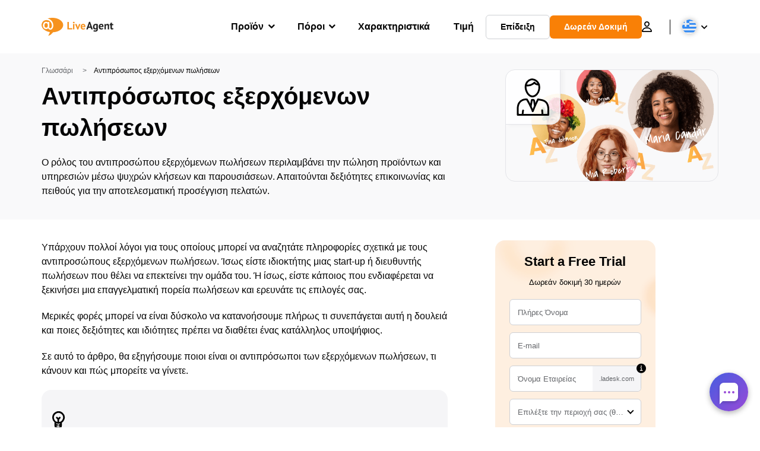

--- FILE ---
content_type: text/html; charset=UTF-8
request_url: https://www.liveagent.gr/glosarri-eksipiretisis-pelaton/antiprosopos-eksoterikon-poliseon/
body_size: 60169
content:
<!doctype html>
<html lang="el">
	<head><meta name="referrer" content="strict-origin-when-cross-origin">
	<meta charset="UTF-8">
	<meta http-equiv="X-UA-Compatible" content="IE=edge">
	<meta name="viewport" content="width=device-width, initial-scale=1.0, shrink-to-fit=no">

	<link rel="apple-touch-icon" sizes="180x180" href="https://www.liveagent.gr/app/themes/liveagent/assets/images/favicon/apple-touch-icon.png">
	<link rel="icon" type="image/png" sizes="32x32" href="https://www.liveagent.gr/app/themes/liveagent/assets/images/favicon/favicon-32x32.png">
	<link rel="icon" type="image/png" sizes="16x16" href="https://www.liveagent.gr/app/themes/liveagent/assets/images/favicon/favicon-16x16.png">

	<link rel="mask-icon" href="https://www.liveagent.gr/app/themes/liveagent/assets/images/favicon/safari-pinned-tab.svg" color="#f5912c">
	<meta name="apple-mobile-web-app-title" content="LiveAgent">
	<meta name="application-name" content="LiveAgent">
	<meta name="msapplication-TileColor" content="#ffffff">
	<meta name="theme-color" content="#ffffff">

	<!-- URLSLAB-SKIP-REPLACE-START -->
	<style id="inline-css" type="text/css">*{-webkit-box-sizing:border-box;box-sizing:border-box}*:active,*:focus,*:hover{outline:0}#app{position:relative}h1,h2,h3,h4,h5,h6,p{margin:0}a{text-decoration:none}a:active,a:focus,a:hover{text-decoration:none}ul{margin:0;padding:0;list-style:none}figure{margin:0}/*! sanitize.css v10.0.0 | CC0 License | github.com/csstools/sanitize.css */*,::before,::after{-webkit-box-sizing:border-box;box-sizing:border-box}::before,::after{text-decoration:inherit;vertical-align:inherit}html{cursor:default;line-height:1.5;-moz-tab-size:4;-o-tab-size:4;tab-size:4;-webkit-tap-highlight-color:transparent;-ms-text-size-adjust:100%;-webkit-text-size-adjust:100%}html:not(:lang(en)){word-break:break-word;-ms-hyphens:auto;hyphens:auto}body{margin:0}h1{font-size:2em;margin:.67em 0}dl dl,dl ol,dl ul,ol dl,ul dl{margin:0}ol ol,ol ul,ul ol,ul ul{margin:0}hr{height:0;overflow:visible}main{display:block}nav ol,nav ul{list-style:none;padding:0}pre{font-family:monospace,monospace;font-size:1em}a{background-color:transparent}abbr[title]{text-decoration:underline;-webkit-text-decoration:underline dotted;text-decoration:underline dotted}b,strong{font-weight:bolder}code,kbd,samp{font-family:monospace,monospace;font-size:1em}small{font-size:80%}audio,canvas,iframe,img,svg,video{vertical-align:middle}audio,video{display:inline-block}audio:not([controls]){display:none;height:0}iframe{border-style:none}img{border-style:none}svg:not([fill]){fill:currentColor}svg:not(:root){overflow:hidden}table{border-collapse:collapse}button,input,select{margin:0}button{overflow:visible;text-transform:none}button,[type=button],[type=reset],[type=submit]{-webkit-appearance:button}fieldset{border:1px solid #a0a0a0;padding:.35em .75em .625em}input{overflow:visible}legend{color:inherit;display:table;max-width:100%;white-space:normal}progress{display:inline-block;vertical-align:baseline}select{text-transform:none}textarea{margin:0;overflow:auto;resize:vertical}[type=checkbox],[type=radio]{padding:0}[type=search]{-webkit-appearance:textfield;outline-offset:-2px}::-webkit-inner-spin-button,::-webkit-outer-spin-button{height:auto}::-webkit-input-placeholder{color:inherit;opacity:.54}::-webkit-search-decoration{-webkit-appearance:none}::-webkit-file-upload-button{-webkit-appearance:button;font:inherit}::-moz-focus-inner{border-style:none;padding:0}:-moz-focusring{outline:1px dotted ButtonText}:-moz-ui-invalid{box-shadow:none}details{display:block}dialog{background-color:white;border:solid;color:black;display:block;height:-moz-fit-content;height:-webkit-fit-content;height:fit-content;left:0;margin:auto;padding:1em;position:absolute;right:0;width:-moz-fit-content;width:-webkit-fit-content;width:fit-content}dialog:not([open]){display:none}summary{display:list-item}canvas{display:inline-block}template{display:none}a,area,button,input,label,select,summary,textarea,[tabindex]{-ms-touch-action:manipulation;touch-action:manipulation}[hidden]{display:none}[aria-busy=true]{cursor:progress}[aria-controls]{cursor:pointer}[aria-disabled=true],[disabled]{cursor:not-allowed}[aria-hidden=false][hidden]{display:initial}[aria-hidden=false][hidden]:not(:focus){clip:rect(0,0,0,0);position:absolute}@font-face{font-family:fontello;src:url(/app/themes/liveagent/assets/webfonts/fontello.woff2?ver=20230109) format("woff2"),url(/app/themes/liveagent/assets/webfonts/fontello.woff?ver=20230109) format("woff"),url(/app/themes/liveagent/assets/webfonts/fontello.ttf?ver=20230109) format("truetype");font-weight:400;font-style:normal;font-display:swap}[class^=fontello-]::before,[class*=fontello-]::before{font-family:fontello,sans-serif;font-style:normal;font-weight:400;display:inline-block;text-decoration:inherit;width:1em;text-align:center;font-variant:normal;text-transform:none;-webkit-font-smoothing:antialiased;-moz-osx-font-smoothing:grayscale}.fontello-icon-e800::before{content:"\e800" !important}.fontello-icon-e801::before{content:"\e801" !important}.fontello-icon-e802::before{content:"\e802" !important}.fontello-icon-e803::before{content:"\e803" !important}.fontello-icon-e804::before{content:"\e804" !important}.fontello-icon-e805::before{content:"\e805" !important}.fontello-icon-e806::before{content:"\e806" !important}.fontello-icon-e807::before{content:"\e807" !important}.fontello-icon-e808::before{content:"\e808" !important}.fontello-icon-e809::before{content:"\e809" !important}.fontello-icon-e80a::before{content:"\e80a" !important}.fontello-icon-e80b::before{content:"\e80b" !important}.fontello-icon-e80c::before{content:"\e80c" !important}.fontello-icon-e80d::before{content:"\e80d" !important}.fontello-icon-e80e::before{content:"\e80e" !important}.fontello-icon-e80f::before{content:"\e80f" !important}.fontello-icon-e810::before{content:"\e810" !important}.fontello-icon-e811::before{content:"\e811" !important}.fontello-icon-e82a::before{content:"\e82a" !important}.fontello-icon-e82b::before{content:"\e82b" !important}.fontello-bars-solid::before{content:"\e812"}.fontello-calendar-regular::before{content:"\e813"}.fontello-check-circle-regular::before{content:"\e814"}.fontello-facebook-f-brands::before{content:"\e815"}.fontello-facebook-square-brands::before{content:"\e816"}.fontello-folder-solid::before{content:"\e817"}.fontello-instagram-brands::before{content:"\e818"}.fontello-linkedin-brands::before{content:"\e819"}.fontello-linkedin-in-brands::before{content:"\e81a"}.fontello-search-solid::before{content:"\e81b"}.fontello-times-circle-regular::before{content:"\e81c"}.fontello-twitter-brands::before{content:"\e81d"}.fontello-twitter-square-brands::before{content:"\e81e"}.fontello-user-solid::before{content:"\e81f"}.fontello-youtube-square-brands::before{content:"\e820"}.fontello-chevron-down-solid::before{content:"\e821"}.fontello-chevron-left-solid::before{content:"\e822"}.fontello-chevron-right-solid::before{content:"\e823"}.fontello-chevron-up-solid::before{content:"\e824"}.fontello-dribbble-brands::before{content:"\e825"}.fontello-github-brands::before{content:"\e826"}.fontello-map-marker-alt-solid::before{content:"\e827"}.fontello-phone-solid::before{content:"\e828"}.fontello-wordpress-simple-brands::before{content:"\e829"}.fontello-info::before{content:"\e82c"}.fontello-company::before{content:"\e82d"}.fontello-mail::before{content:"\e82e"}.fontello-user::before{content:"\e82f"}.fontello-inbox::before{content:"\e830" !important}.fontello-folder2::before{content:"\e831" !important}.fontello-anchor::before{content:"\e832" !important}.fontello-menu-academy::before{content:"\e851" !important}.fontello-menu-awards::before{content:"\e852" !important}.fontello-menu-blog::before{content:"\e853" !important}.fontello-menu-business-solutions::before{content:"\e854" !important}.fontello-menu-call-center::before{content:"\e855" !important}.fontello-menu-change-log::before{content:"\e839" !important}.fontello-menu-customer-portal::before{content:"\e856" !important}.fontello-menu-directory::before{content:"\e857" !important}.fontello-menu-glossary::before{content:"\e833" !important}.fontello-menu-help-desk::before{content:"\e843" !important}.fontello-menu-industry-solutions::before{content:"\e844" !important}.fontello-menu-knowledge-base::before{content:"\e845" !important}.fontello-menu-live-chat::before{content:"\e846" !important}.fontello-menu-social-media::before{content:"\e847" !important}.fontello-menu-system-status::before{content:"\e842" !important}.fontello-menu-take-a-tour::before{content:"\e849" !important}.fontello-menu-templates::before{content:"\e84a" !important}.fontello-menu-ticketing::before{content:"\e84b" !important}.fontello-menu-typing-test::before{content:"\e84c" !important}.fontello-menu-use-cases::before{content:"\e84d" !important}.fontello-menu-vector::before{content:"\e848" !important}.fontello-menu-webinars::before{content:"\e84e" !important}.fontello-menu-why-liveagent::before{content:"\e84f" !important}.fontello-menu-about-us::before{content:"\e850" !important}.fontello-menu-wordpress::before{content:"\e829" !important}.fontello-menu-research::before{content:"\e834" !important}.fontello-menu-checklists::before{content:"\e835" !important}.fontello-whatsapp-brands::before{content:"\e836"}:root{--primary-color:#fa9531;--secondary-color:#ffbd39;--third-color:#feefe0;--package-color-1:#3cc33e;--package-color-2:#1089f8;--package-color-3:#fa9531;--package-color-4:#b0b4bb;--new-item-color:#ff0;--extension-item-color:#050505;--successful-color:#07b65d;--error-color:#f72f49;--font-color-normal:#65676b;--font-color-level3:#65676b;--font-color-medium:#b0b4bb;--font-color-dark:#050505;--font-color-light:#fff;--content-color-normal:#65676b;--content-color-dark:#050505;--content-color-light:#fff;--button-full-font-color:#fff;--button-full-background-color-1:#fa9531;--button-full-background-color-2:#ffbd39;--button-outline-color:#e4e5e9;--border-color-normal:#65676b;--border-color-gray:#e4e5e9;--border-color-gray-icon:#bec2c9;--border-color-inputs:#ced0d4;--border-color-dark:#050505;--border-color-light:#fff;--main-background:#fff;--invert-main-background:#050505;--secondary-background:#f5f5f7;--light-background:#f5f5f7;--header-background:#fff;--main-nav-font-color:#050505;--main-nav-font-color-highlight:#fa9531;--main-nav-underline:#fa9531;--main-nav-submenu-background:#fff;--main-nav-submenu-font-color:#050505;--main-nav-submenu-font-color-hover:#050505;--cookie-background:#fff3e0;--newsletter-background:#f5f5f7;--tabs-background:#f5f5f7;--orange-background:#feefe0;--violet-background:#f3e6ff;--footer-column-border-color:#e4e5e9;--footer-middle-background-color-1:#fa9531;--footer-middle-background-color-2:#ffbd39;--box-shadow:0 0 16px 0 rgba(0,0,0,0.08);--box-shadow-big:0 .25em 4em 0 rgba(0,0,0,0.07);--background:linear-gradient(90deg,#ffbd39 0,#fa9531 100%);--background-invert:linear-gradient(90deg,#fa9531 0,#ffbd39 100%)}html{scroll-behavior:smooth}html :where(img[class*=wp-image-]){height:auto;max-width:100%}body{background-color:#fff;background-color:var(--main-background);font-family:"Helvetica Neue",Helvetica,Arial,sans-serif;font-size:16px;font-weight:400;line-height:24px;-webkit-tap-highlight-color:rgba(0,0,0,0);overflow-x:hidden}body.overlay{overflow:hidden !important}body.overlay::before{content:"";top:0;right:0;bottom:0;left:0;position:fixed;z-index:999998;background-color:rgba(0,0,0,0.6);-webkit-animation:fadeIn .25s;animation:fadeIn .25s}.home .AppContainer{overflow:hidden}.wrapper{position:relative;width:100%;max-width:1180px;margin-left:auto;margin-right:auto;padding-left:20px;padding-right:20px;border-radius:1rem}.wrapper__medium{max-width:1240px}.wrapper__extended{max-width:1380px}.wrapper__wide{position:relative;max-width:1380px;margin-left:auto;margin-right:auto;padding:1.5em 0}.wrapper__narrow{max-width:650px;margin-left:auto;margin-right:auto}.grecaptcha-badge{display:none !important}.hidden{display:none !important}.invisible{visibility:hidden !important;opacity:0 !important;cursor:default}.invisible *,.invisible:hover *{cursor:default !important}.pos-relative{position:relative}.pos-absolute{position:absolute}.pos-fixed{position:fixed}.pos-sticky{position:sticky}.wp-block-media-text{display:grid;grid-template-columns:50% 1fr;grid-template-rows:auto}.wp-block-media-text>.wp-block-media-text__media{-ms-flex-item-align:center;align-self:center}.wp-block-media-text>.wp-block-media-text__content{direction:ltr;grid-column:2;grid-row:1;padding:0 8%;word-break:break-word;align-self:center}.display-block{display:block !important}.flex{display:-webkit-box !important;display:-ms-flexbox !important;display:flex !important}.flex-wrap{-ms-flex-wrap:wrap !important;flex-wrap:wrap !important}.flex-direction-row{-webkit-box-orient:horizontal !important;-webkit-box-direction:normal !important;-ms-flex-direction:row !important;flex-direction:row !important}.flex-direction-column{-webkit-box-orient:vertical !important;-webkit-box-direction:normal !important;-ms-flex-direction:column !important;flex-direction:column !important}.flex-align-center{-ms-flex-line-pack:center !important;align-content:center !important;-webkit-box-align:center !important;-ms-flex-align:center !important;align-items:center !important}.flex-align-center .elementor-widget-wrap{-ms-flex-line-pack:center !important;align-content:center !important;-webkit-box-align:center !important;-ms-flex-align:center !important;align-items:center !important}.flex-justify-center{-webkit-box-pack:center !important;-ms-flex-pack:center !important;justify-content:center !important}.text-align-left{text-align:left !important}.text-align-left *{text-align:left}.text-align-center{text-align:center !important}.text-align-justify{text-align:justify !important}.text-decoration-none{text-decoration:none}.text-decoration-underline{text-decoration:underline}.w-100{width:100%}.no-margin[class]{margin:0 !important}.no-padding[class]{padding:0 !important}[class].ma-left{margin-left:auto}[class].ma-right{margin-right:auto}[class].ma-top{margin-top:auto}[class].ma-bottom{margin-bottom:auto}.mt-0[class]{margin-top:0}.mr-0[class]{margin-right:0}.mb-0[class]{margin-bottom:0}.ml-0[class]{margin-left:0}.pt-0[class]{padding-top:0}.pr-0[class]{padding-right:0}.pb-0[class]{padding-bottom:0}.pl-0[class]{padding-left:0}.mt-xxs[class]{margin-top:.15em}.mr-xxs[class]{margin-right:.15em}.mb-xxs[class]{margin-bottom:.15em}.ml-xxs[class]{margin-left:.15em}.pt-xxs[class]{padding-top:.15em}.pr-xxs[class]{padding-right:.15em}.pb-xxs[class]{padding-bottom:.15em}.pl-xxs[class]{padding-left:.15em}.mt-xs[class]{margin-top:.25em}.mr-xs[class]{margin-right:.25em}.mb-xs[class]{margin-bottom:.25em}.ml-xs[class]{margin-left:.25em}.pt-xs[class]{padding-top:.25em}.pr-xs[class]{padding-right:.25em}.pb-xs[class]{padding-bottom:.25em}.pl-xs[class]{padding-left:.25em}.mt-s[class]{margin-top:.5em}.mr-s[class]{margin-right:.5em}.mb-s[class]{margin-bottom:.5em}.ml-s[class]{margin-left:.5em}.pt-s[class]{padding-top:.5em}.pr-s[class]{padding-right:.5em}.pb-s[class]{padding-bottom:.5em}.pl-s[class]{padding-left:.5em}.mt-m[class]{margin-top:1em}.mr-m[class]{margin-right:1em}.mb-m[class]{margin-bottom:1em}.ml-m[class]{margin-left:1em}.pt-m[class]{padding-top:1em}.pr-m[class]{padding-right:1em}.pb-m[class]{padding-bottom:1em}.pl-m[class]{padding-left:1em}.mt-l[class]{margin-top:1.5em}.mr-l[class]{margin-right:1.5em}.mb-l[class]{margin-bottom:1.5em}.ml-l[class]{margin-left:1.5em}.pt-l[class]{padding-top:1.5em}.pr-l[class]{padding-right:1.5em}.pb-l[class]{padding-bottom:1.5em}.pl-l[class]{padding-left:1.5em}.mt-xl[class]{margin-top:2em}.mr-xl[class]{margin-right:2em}.mb-xl[class]{margin-bottom:2em}.ml-xl[class]{margin-left:2em}.pt-xl[class]{padding-top:2em}.pr-xl[class]{padding-right:2em}.pb-xl[class]{padding-bottom:2em}.pl-xl[class]{padding-left:2em}.mt-xxl[class]{margin-top:2.5em}.mr-xxl[class]{margin-right:2.5em}.mb-xxl[class]{margin-bottom:2.5em}.ml-xxl[class]{margin-left:2.5em}.pt-xxl[class]{padding-top:2.5em}.pr-xxl[class]{padding-right:2.5em}.pb-xxl[class]{padding-bottom:2.5em}.pl-xxl[class]{padding-left:2.5em}.mt-xxxl[class]{margin-top:3.25em}.mr-xxxl[class]{margin-right:3.25em}.mb-xxxl[class]{margin-bottom:3.25em}.ml-xxxl[class]{margin-left:3.25em}.pt-xxxl[class]{padding-top:3.25em}.pr-xxxl[class]{padding-right:3.25em}.pb-xxxl[class]{padding-bottom:3.25em}.pl-xxxl[class]{padding-left:3.25em}.mt-extreme-small[class]{margin-top:3.75em}.mr-extreme-small[class]{margin-right:3.75em}.mb-extreme-small[class]{margin-bottom:3.75em}.ml-extreme-small[class]{margin-left:3.75em}.pt-extreme-small[class]{padding-top:3.75em}.pr-extreme-small[class]{padding-right:3.75em}.pb-extreme-small[class]{padding-bottom:3.75em}.pl-extreme-small[class]{padding-left:3.75em}.mt-extreme[class]{margin-top:4.5em}.mr-extreme[class]{margin-right:4.5em}.mb-extreme[class]{margin-bottom:4.5em}.ml-extreme[class]{margin-left:4.5em}.pt-extreme[class]{padding-top:4.5em}.pr-extreme[class]{padding-right:4.5em}.pb-extreme[class]{padding-bottom:4.5em}.pl-extreme[class]{padding-left:4.5em}.mt-extreme-plus[class]{margin-top:5em}.mr-extreme-plus[class]{margin-right:5em}.mb-extreme-plus[class]{margin-bottom:5em}.ml-extreme-plus[class]{margin-left:5em}.pt-extreme-plus[class]{padding-top:5em}.pr-extreme-plus[class]{padding-right:5em}.pb-extreme-plus[class]{padding-bottom:5em}.pl-extreme-plus[class]{padding-left:5em}.mt-ultra[class]{margin-top:6em}.mr-ultra[class]{margin-right:6em}.mb-ultra[class]{margin-bottom:6em}.ml-ultra[class]{margin-left:6em}.pt-ultra[class]{padding-top:6em}.pr-ultra[class]{padding-right:6em}.pb-ultra[class]{padding-bottom:6em}.pl-ultra[class]{padding-left:6em}.mt-ultra-xl[class]{margin-top:9.375em}.mr-ultra-xl[class]{margin-right:9.375em}.mb-ultra-xl[class]{margin-bottom:9.375em}.ml-ultra-xl[class]{margin-left:9.375em}.pt-ultra-xl[class]{padding-top:9.375em}.pr-ultra-xl[class]{padding-right:9.375em}.pb-ultra-xl[class]{padding-bottom:9.375em}.pl-ultra-xl[class]{padding-left:9.375em}.mt-2xultra[class]{margin-top:10em}.mr-2xultra[class]{margin-right:10em}.mb-2xultra[class]{margin-bottom:10em}.ml-2xultra[class]{margin-left:10em}.pt-2xultra[class]{padding-top:10em}.pr-2xultra[class]{padding-right:10em}.pb-2xultra[class]{padding-bottom:10em}.pl-2xultra[class]{padding-left:10em}.Footer,.Reviews,.Block--redesign__successtories,.Block--redesign__testimonials,.SimilarSources{content-visibility:auto}body.lb-disable-scrolling{overflow:hidden}.lightboxOverlay{position:absolute;top:0;left:0;z-index:999999;opacity:.8;background-color:#000;display:none}.lightbox{overflow:hidden}.lightbox.splide,.lightbox-youtube{position:fixed;left:0;top:0;width:100vw;height:100vh;z-index:999999;text-align:center;line-height:0;font-weight:400;outline:0;opacity:0;-webkit-transition:opacity .5s;transition:opacity .5s}.lightbox.splide::after,.lightbox-youtube::after{background-color:#050505;background-color:var(--invert-main-background);width:100%;height:100%;content:"";position:absolute;top:0;left:0;opacity:.8}.lightbox.splide.active,.lightbox-youtube.active{opacity:1}.lightbox.splide>*,.lightbox-youtube>*{position:relative;z-index:1}.lightbox .splide__list{height:100vh}.lightbox .splide__slide{display:-webkit-box;display:-ms-flexbox;display:flex;-webkit-box-align:center;-ms-flex-align:center;align-items:center;-webkit-box-pack:center;-ms-flex-pack:center;justify-content:center;height:100%}.lightbox .youtube__inn{display:-webkit-box;display:-ms-flexbox;display:flex;-webkit-box-align:center;-ms-flex-align:center;align-items:center;-webkit-box-pack:center;-ms-flex-pack:center;justify-content:center;height:100%}.lightbox .youtube__wrapper{position:relative;width:calc(100% - 1em);height:0;padding-bottom:56.25%;z-index:1}.lightbox .youtube__inmodal{position:absolute;width:100%;top:0;left:0}.lightbox__image-wrapper{padding:0 4em}.lightbox__image-wrapper img{max-width:100%;max-height:100vh}.lightbox .splide__arrows{position:absolute;width:100%;height:2em;top:50%;-webkit-transform:translateY(-50%);-ms-transform:translateY(-50%);transform:translateY(-50%);z-index:2}.lightbox .splide__arrow{width:2em;height:2em;font-size:2rem}.lightbox .splide__arrow::before{display:none}.lightbox .splide__arrow:disabled{display:none}.lightbox .splide__arrow svg{fill:#fff}.lightbox__close.lightbox__close{color:#fff;color:var(--font-color-light);width:1em;height:1em;position:absolute;display:inline-block;right:.5em;top:.5em;font-size:3rem;line-height:1;cursor:pointer;z-index:2;text-shadow:0 0 .1em rgba(0,0,0,0.8)}@-webkit-keyframes chatDots{0%{opacity:.5}15%{-webkit-transform:translateY(-0.25em);transform:translateY(-0.25em)}25%{-webkit-transform:translateY(0);transform:translateY(0)}50%{opacity:1}100%{opacity:.5}}@keyframes chatDots{0%{opacity:.5}15%{-webkit-transform:translateY(-0.25em);transform:translateY(-0.25em)}25%{-webkit-transform:translateY(0);transform:translateY(0)}50%{opacity:1}100%{opacity:.5}}@-webkit-keyframes fadeIn{0%{opacity:0}100%{opacity:1}}@keyframes fadeIn{0%{opacity:0}100%{opacity:1}}@-webkit-keyframes bounceIn{0%{opacity:0;-webkit-transform:scale3d(0.3,0.3,0.3);transform:scale3d(0.3,0.3,0.3);-webkit-animation-timing-function:cubic-bezier(0.215,0.61,0.355,1);animation-timing-function:cubic-bezier(0.215,0.61,0.355,1)}20%{-webkit-transform:scale3d(1.1,1.1,1.1);transform:scale3d(1.1,1.1,1.1);-webkit-animation-timing-function:cubic-bezier(0.215,0.61,0.355,1);animation-timing-function:cubic-bezier(0.215,0.61,0.355,1)}40%{-webkit-transform:scale3d(0.9,0.9,0.9);transform:scale3d(0.9,0.9,0.9);-webkit-animation-timing-function:cubic-bezier(0.215,0.61,0.355,1);animation-timing-function:cubic-bezier(0.215,0.61,0.355,1)}60%{opacity:1;-webkit-transform:scale3d(1.03,1.03,1.03);transform:scale3d(1.03,1.03,1.03);-webkit-animation-timing-function:cubic-bezier(0.215,0.61,0.355,1);animation-timing-function:cubic-bezier(0.215,0.61,0.355,1)}80%{-webkit-transform:scale3d(0.97,0.97,0.97);transform:scale3d(0.97,0.97,0.97);-webkit-animation-timing-function:cubic-bezier(0.215,0.61,0.355,1);animation-timing-function:cubic-bezier(0.215,0.61,0.355,1)}to{opacity:1;-webkit-transform:scale3d(1,1,1);transform:scale3d(1,1,1);-webkit-animation-timing-function:cubic-bezier(0.215,0.61,0.355,1);animation-timing-function:cubic-bezier(0.215,0.61,0.355,1)}}@keyframes bounceIn{0%{opacity:0;-webkit-transform:scale3d(0.3,0.3,0.3);transform:scale3d(0.3,0.3,0.3);-webkit-animation-timing-function:cubic-bezier(0.215,0.61,0.355,1);animation-timing-function:cubic-bezier(0.215,0.61,0.355,1)}20%{-webkit-transform:scale3d(1.1,1.1,1.1);transform:scale3d(1.1,1.1,1.1);-webkit-animation-timing-function:cubic-bezier(0.215,0.61,0.355,1);animation-timing-function:cubic-bezier(0.215,0.61,0.355,1)}40%{-webkit-transform:scale3d(0.9,0.9,0.9);transform:scale3d(0.9,0.9,0.9);-webkit-animation-timing-function:cubic-bezier(0.215,0.61,0.355,1);animation-timing-function:cubic-bezier(0.215,0.61,0.355,1)}60%{opacity:1;-webkit-transform:scale3d(1.03,1.03,1.03);transform:scale3d(1.03,1.03,1.03);-webkit-animation-timing-function:cubic-bezier(0.215,0.61,0.355,1);animation-timing-function:cubic-bezier(0.215,0.61,0.355,1)}80%{-webkit-transform:scale3d(0.97,0.97,0.97);transform:scale3d(0.97,0.97,0.97);-webkit-animation-timing-function:cubic-bezier(0.215,0.61,0.355,1);animation-timing-function:cubic-bezier(0.215,0.61,0.355,1)}to{opacity:1;-webkit-transform:scale3d(1,1,1);transform:scale3d(1,1,1);-webkit-animation-timing-function:cubic-bezier(0.215,0.61,0.355,1);animation-timing-function:cubic-bezier(0.215,0.61,0.355,1)}}@-webkit-keyframes down{0%{-webkit-transform:translate(0);transform:translate(0)}20%{-webkit-transform:translateY(1em);transform:translateY(1em)}40%{-webkit-transform:translate(0);transform:translate(0)}}@keyframes down{0%{-webkit-transform:translate(0);transform:translate(0)}20%{-webkit-transform:translateY(1em);transform:translateY(1em)}40%{-webkit-transform:translate(0);transform:translate(0)}}@-webkit-keyframes slideDown{from{-webkit-transform:translateY(-100%);transform:translateY(-100%)}to{-webkit-transform:translateY(0);transform:translateY(0)}}@keyframes slideDown{from{-webkit-transform:translateY(-100%);transform:translateY(-100%)}to{-webkit-transform:translateY(0);transform:translateY(0)}}@-webkit-keyframes slideUp{from{-webkit-transform:translateY(0);transform:translateY(0)}to{-webkit-transform:translateY(-100%);transform:translateY(-100%)}}@keyframes slideUp{from{-webkit-transform:translateY(0);transform:translateY(0)}to{-webkit-transform:translateY(-100%);transform:translateY(-100%)}}@-webkit-keyframes pulse{0%{-webkit-box-shadow:0 0 0 0 rgba(245,145,44,0.6);box-shadow:0 0 0 0 rgba(245,145,44,0.6)}70%{-webkit-box-shadow:0 0 0 15px rgba(245,145,44,0);box-shadow:0 0 0 15px rgba(245,145,44,0)}100%{-webkit-box-shadow:0 0 0 0 rgba(245,145,44,0);box-shadow:0 0 0 0 rgba(245,145,44,0)}}@keyframes pulse{0%{-webkit-box-shadow:0 0 0 0 rgba(245,145,44,0.6);box-shadow:0 0 0 0 rgba(245,145,44,0.6)}70%{-webkit-box-shadow:0 0 0 15px rgba(245,145,44,0);box-shadow:0 0 0 15px rgba(245,145,44,0)}100%{-webkit-box-shadow:0 0 0 0 rgba(245,145,44,0);box-shadow:0 0 0 0 rgba(245,145,44,0)}}.c-black-real{color:#000 !important}.c-black-real *{color:inherit !important}.c-black-real svg{fill:currentcolor !important}svg.c-black-real{fill:currentcolor !important}.bg-black-real{background-color:#000 !important}.border-black-real{border-color:#000 !important}.c-black{color:#050505 !important}.c-black *{color:inherit !important}.c-black svg{fill:currentcolor !important}svg.c-black{fill:currentcolor !important}.bg-black{background-color:#050505 !important}.border-black{border-color:#050505 !important}.c-white{color:#fff !important}.c-white *{color:inherit !important}.c-white svg{fill:currentcolor !important}svg.c-white{fill:currentcolor !important}.bg-white{background-color:#fff !important}.border-white{border-color:#fff !important}.c-gray{color:#231f20 !important}.c-gray *{color:inherit !important}.c-gray svg{fill:currentcolor !important}svg.c-gray{fill:currentcolor !important}.bg-gray{background-color:#231f20 !important}.border-gray{border-color:#231f20 !important}.c-dark-gray{color:#65676b !important}.c-dark-gray *{color:inherit !important}.c-dark-gray svg{fill:currentcolor !important}svg.c-dark-gray{fill:currentcolor !important}.bg-dark-gray{background-color:#65676b !important}.border-dark-gray{border-color:#65676b !important}.c-medium-gray{color:#b0b4bb !important}.c-medium-gray *{color:inherit !important}.c-medium-gray svg{fill:currentcolor !important}svg.c-medium-gray{fill:currentcolor !important}.bg-medium-gray{background-color:#b0b4bb !important}.border-medium-gray{border-color:#b0b4bb !important}.c-medium-gray-quotes{color:#65676b !important}.c-medium-gray-quotes *{color:inherit !important}.c-medium-gray-quotes svg{fill:currentcolor !important}svg.c-medium-gray-quotes{fill:currentcolor !important}.bg-medium-gray-quotes{background-color:#65676b !important}.border-medium-gray-quotes{border-color:#65676b !important}.c-medium-gray-inputs{color:#ced0d4 !important}.c-medium-gray-inputs *{color:inherit !important}.c-medium-gray-inputs svg{fill:currentcolor !important}svg.c-medium-gray-inputs{fill:currentcolor !important}.bg-medium-gray-inputs{background-color:#ced0d4 !important}.border-medium-gray-inputs{border-color:#ced0d4 !important}.c-level3{color:#8c9097 !important}.c-level3 *{color:inherit !important}.c-level3 svg{fill:currentcolor !important}svg.c-level3{fill:currentcolor !important}.bg-level3{background-color:#8c9097 !important}.border-level3{border-color:#8c9097 !important}.c-level4{color:#f9f9fa !important}.c-level4 *{color:inherit !important}.c-level4 svg{fill:currentcolor !important}svg.c-level4{fill:currentcolor !important}.bg-level4{background-color:#f9f9fa !important}.border-level4{border-color:#f9f9fa !important}.c-light-gray{color:#e4e5e9 !important}.c-light-gray *{color:inherit !important}.c-light-gray svg{fill:currentcolor !important}svg.c-light-gray{fill:currentcolor !important}.bg-light-gray{background-color:#e4e5e9 !important}.border-light-gray{border-color:#e4e5e9 !important}.c-lighter-gray{color:#d8dadf !important}.c-lighter-gray *{color:inherit !important}.c-lighter-gray svg{fill:currentcolor !important}svg.c-lighter-gray{fill:currentcolor !important}.bg-lighter-gray{background-color:#d8dadf !important}.border-lighter-gray{border-color:#d8dadf !important}.c-light-gray-icon{color:#bec2c9 !important}.c-light-gray-icon *{color:inherit !important}.c-light-gray-icon svg{fill:currentcolor !important}svg.c-light-gray-icon{fill:currentcolor !important}.bg-light-gray-icon{background-color:#bec2c9 !important}.border-light-gray-icon{border-color:#bec2c9 !important}.c-lightest-gray{color:#f5f5f7 !important}.c-lightest-gray *{color:inherit !important}.c-lightest-gray svg{fill:currentcolor !important}svg.c-lightest-gray{fill:currentcolor !important}.bg-lightest-gray{background-color:#f5f5f7 !important}.border-lightest-gray{border-color:#f5f5f7 !important}.c-ultralightest-gray{color:#f5f5f7 !important}.c-ultralightest-gray *{color:inherit !important}.c-ultralightest-gray svg{fill:currentcolor !important}svg.c-ultralightest-gray{fill:currentcolor !important}.bg-ultralightest-gray{background-color:#f5f5f7 !important}.border-ultralightest-gray{border-color:#f5f5f7 !important}.c-pricing-gray{color:#edeff3 !important}.c-pricing-gray *{color:inherit !important}.c-pricing-gray svg{fill:currentcolor !important}svg.c-pricing-gray{fill:currentcolor !important}.bg-pricing-gray{background-color:#edeff3 !important}.border-pricing-gray{border-color:#edeff3 !important}.c-dark-orange{color:#fa9531 !important}.c-dark-orange *{color:inherit !important}.c-dark-orange svg{fill:currentcolor !important}svg.c-dark-orange{fill:currentcolor !important}.bg-dark-orange{background-color:#fa9531 !important}.border-dark-orange{border-color:#fa9531 !important}.c-primary{color:#fa9531 !important}.c-primary *{color:inherit !important}.c-primary svg{fill:currentcolor !important}svg.c-primary{fill:currentcolor !important}.bg-primary{background-color:#fa9531 !important}.border-primary{border-color:#fa9531 !important}.c-orange-new{color:#ffb928 !important}.c-orange-new *{color:inherit !important}.c-orange-new svg{fill:currentcolor !important}svg.c-orange-new{fill:currentcolor !important}.bg-orange-new{background-color:#ffb928 !important}.border-orange-new{border-color:#ffb928 !important}.c-medium-orange{color:#feefe0 !important}.c-medium-orange *{color:inherit !important}.c-medium-orange svg{fill:currentcolor !important}svg.c-medium-orange{fill:currentcolor !important}.bg-medium-orange{background-color:#feefe0 !important}.border-medium-orange{border-color:#feefe0 !important}.c-light-orange{color:#ffbd39 !important}.c-light-orange *{color:inherit !important}.c-light-orange svg{fill:currentcolor !important}svg.c-light-orange{fill:currentcolor !important}.bg-light-orange{background-color:#ffbd39 !important}.border-light-orange{border-color:#ffbd39 !important}.c-light-green{color:#3cc33e !important}.c-light-green *{color:inherit !important}.c-light-green svg{fill:currentcolor !important}svg.c-light-green{fill:currentcolor !important}.bg-light-green{background-color:#3cc33e !important}.border-light-green{border-color:#3cc33e !important}.c-light-blue{color:#1089f8 !important}.c-light-blue *{color:inherit !important}.c-light-blue svg{fill:currentcolor !important}svg.c-light-blue{fill:currentcolor !important}.bg-light-blue{background-color:#1089f8 !important}.border-light-blue{border-color:#1089f8 !important}.c-green{color:#080 !important}.c-green *{color:inherit !important}.c-green svg{fill:currentcolor !important}svg.c-green{fill:currentcolor !important}.bg-green{background-color:#080 !important}.border-green{border-color:#080 !important}.c-red{color:#f00 !important}.c-red *{color:inherit !important}.c-red svg{fill:currentcolor !important}svg.c-red{fill:currentcolor !important}.bg-red{background-color:#f00 !important}.border-red{border-color:#f00 !important}.c-yellow{color:#ff0 !important}.c-yellow *{color:inherit !important}.c-yellow svg{fill:currentcolor !important}svg.c-yellow{fill:currentcolor !important}.bg-yellow{background-color:#ff0 !important}.border-yellow{border-color:#ff0 !important}.c-dark-pink{color:#b44b85 !important}.c-dark-pink *{color:inherit !important}.c-dark-pink svg{fill:currentcolor !important}svg.c-dark-pink{fill:currentcolor !important}.bg-dark-pink{background-color:#b44b85 !important}.border-dark-pink{border-color:#b44b85 !important}.c-light-pink{color:#f478a5 !important}.c-light-pink *{color:inherit !important}.c-light-pink svg{fill:currentcolor !important}svg.c-light-pink{fill:currentcolor !important}.bg-light-pink{background-color:#f478a5 !important}.border-light-pink{border-color:#f478a5 !important}.c-saturated-violet{color:#ae54fd !important}.c-saturated-violet *{color:inherit !important}.c-saturated-violet svg{fill:currentcolor !important}svg.c-saturated-violet{fill:currentcolor !important}.bg-saturated-violet{background-color:#ae54fd !important}.border-saturated-violet{border-color:#ae54fd !important}.c-desaturated-violet{color:#f3e6ff !important}.c-desaturated-violet *{color:inherit !important}.c-desaturated-violet svg{fill:currentcolor !important}svg.c-desaturated-violet{fill:currentcolor !important}.bg-desaturated-violet{background-color:#f3e6ff !important}.border-desaturated-violet{border-color:#f3e6ff !important}.c-saturated-blue{color:#2570ed !important}.c-saturated-blue *{color:inherit !important}.c-saturated-blue svg{fill:currentcolor !important}svg.c-saturated-blue{fill:currentcolor !important}.bg-saturated-blue{background-color:#2570ed !important}.border-saturated-blue{border-color:#2570ed !important}.c-desaturated-blue{color:#dfeafd !important}.c-desaturated-blue *{color:inherit !important}.c-desaturated-blue svg{fill:currentcolor !important}svg.c-desaturated-blue{fill:currentcolor !important}.bg-desaturated-blue{background-color:#dfeafd !important}.border-desaturated-blue{border-color:#dfeafd !important}.c-saturated-green{color:#07b65d !important}.c-saturated-green *{color:inherit !important}.c-saturated-green svg{fill:currentcolor !important}svg.c-saturated-green{fill:currentcolor !important}.bg-saturated-green{background-color:#07b65d !important}.border-saturated-green{border-color:#07b65d !important}.c-desaturated-green{color:#daf4e7 !important}.c-desaturated-green *{color:inherit !important}.c-desaturated-green svg{fill:currentcolor !important}svg.c-desaturated-green{fill:currentcolor !important}.bg-desaturated-green{background-color:#daf4e7 !important}.border-desaturated-green{border-color:#daf4e7 !important}.c-saturated-red{color:#f72f49 !important}.c-saturated-red *{color:inherit !important}.c-saturated-red svg{fill:currentcolor !important}svg.c-saturated-red{fill:currentcolor !important}.bg-saturated-red{background-color:#f72f49 !important}.border-saturated-red{border-color:#f72f49 !important}.c-desaturated-red{color:#fee0e4 !important}.c-desaturated-red *{color:inherit !important}.c-desaturated-red svg{fill:currentcolor !important}svg.c-desaturated-red{fill:currentcolor !important}.bg-desaturated-red{background-color:#fee0e4 !important}.border-desaturated-red{border-color:#fee0e4 !important}.c-saturated-cyan{color:#48c6ce !important}.c-saturated-cyan *{color:inherit !important}.c-saturated-cyan svg{fill:currentcolor !important}svg.c-saturated-cyan{fill:currentcolor !important}.bg-saturated-cyan{background-color:#48c6ce !important}.border-saturated-cyan{border-color:#48c6ce !important}.c-desaturated-cyan{color:#e4f7f8 !important}.c-desaturated-cyan *{color:inherit !important}.c-desaturated-cyan svg{fill:currentcolor !important}svg.c-desaturated-cyan{fill:currentcolor !important}.bg-desaturated-cyan{background-color:#e4f7f8 !important}.border-desaturated-cyan{border-color:#e4f7f8 !important}@media(min-width:768px){.wrapper__wide{padding:2.75em 0}.hidden-tablet{display:none !important}.display-block-tablet{display:block !important}.flex-tablet{display:-webkit-box !important;display:-ms-flexbox !important;display:flex !important}.mobile--only{display:none}.mt-0-tablet[class]{margin-top:0}.mr-0-tablet[class]{margin-right:0}.mb-0-tablet[class]{margin-bottom:0}.ml-0-tablet[class]{margin-left:0}.pt-0-tablet[class]{padding-top:0}.pr-0-tablet[class]{padding-right:0}.pb-0-tablet[class]{padding-bottom:0}.pl-0-tablet[class]{padding-left:0}.mt-xxs-tablet[class]{margin-top:.15em}.mr-xxs-tablet[class]{margin-right:.15em}.mb-xxs-tablet[class]{margin-bottom:.15em}.ml-xxs-tablet[class]{margin-left:.15em}.pt-xxs-tablet[class]{padding-top:.15em}.pr-xxs-tablet[class]{padding-right:.15em}.pb-xxs-tablet[class]{padding-bottom:.15em}.pl-xxs-tablet[class]{padding-left:.15em}.mt-xs-tablet[class]{margin-top:.25em}.mr-xs-tablet[class]{margin-right:.25em}.mb-xs-tablet[class]{margin-bottom:.25em}.ml-xs-tablet[class]{margin-left:.25em}.pt-xs-tablet[class]{padding-top:.25em}.pr-xs-tablet[class]{padding-right:.25em}.pb-xs-tablet[class]{padding-bottom:.25em}.pl-xs-tablet[class]{padding-left:.25em}.mt-s-tablet[class]{margin-top:.5em}.mr-s-tablet[class]{margin-right:.5em}.mb-s-tablet[class]{margin-bottom:.5em}.ml-s-tablet[class]{margin-left:.5em}.pt-s-tablet[class]{padding-top:.5em}.pr-s-tablet[class]{padding-right:.5em}.pb-s-tablet[class]{padding-bottom:.5em}.pl-s-tablet[class]{padding-left:.5em}.mt-m-tablet[class]{margin-top:1em}.mr-m-tablet[class]{margin-right:1em}.mb-m-tablet[class]{margin-bottom:1em}.ml-m-tablet[class]{margin-left:1em}.pt-m-tablet[class]{padding-top:1em}.pr-m-tablet[class]{padding-right:1em}.pb-m-tablet[class]{padding-bottom:1em}.pl-m-tablet[class]{padding-left:1em}.mt-l-tablet[class]{margin-top:1.5em}.mr-l-tablet[class]{margin-right:1.5em}.mb-l-tablet[class]{margin-bottom:1.5em}.ml-l-tablet[class]{margin-left:1.5em}.pt-l-tablet[class]{padding-top:1.5em}.pr-l-tablet[class]{padding-right:1.5em}.pb-l-tablet[class]{padding-bottom:1.5em}.pl-l-tablet[class]{padding-left:1.5em}.mt-xl-tablet[class]{margin-top:2em}.mr-xl-tablet[class]{margin-right:2em}.mb-xl-tablet[class]{margin-bottom:2em}.ml-xl-tablet[class]{margin-left:2em}.pt-xl-tablet[class]{padding-top:2em}.pr-xl-tablet[class]{padding-right:2em}.pb-xl-tablet[class]{padding-bottom:2em}.pl-xl-tablet[class]{padding-left:2em}.mt-xxl-tablet[class]{margin-top:2.5em}.mr-xxl-tablet[class]{margin-right:2.5em}.mb-xxl-tablet[class]{margin-bottom:2.5em}.ml-xxl-tablet[class]{margin-left:2.5em}.pt-xxl-tablet[class]{padding-top:2.5em}.pr-xxl-tablet[class]{padding-right:2.5em}.pb-xxl-tablet[class]{padding-bottom:2.5em}.pl-xxl-tablet[class]{padding-left:2.5em}.mt-xxxl-tablet[class]{margin-top:3.25em}.mr-xxxl-tablet[class]{margin-right:3.25em}.mb-xxxl-tablet[class]{margin-bottom:3.25em}.ml-xxxl-tablet[class]{margin-left:3.25em}.pt-xxxl-tablet[class]{padding-top:3.25em}.pr-xxxl-tablet[class]{padding-right:3.25em}.pb-xxxl-tablet[class]{padding-bottom:3.25em}.pl-xxxl-tablet[class]{padding-left:3.25em}.mt-extreme-small-tablet[class]{margin-top:3.75em}.mr-extreme-small-tablet[class]{margin-right:3.75em}.mb-extreme-small-tablet[class]{margin-bottom:3.75em}.ml-extreme-small-tablet[class]{margin-left:3.75em}.pt-extreme-small-tablet[class]{padding-top:3.75em}.pr-extreme-small-tablet[class]{padding-right:3.75em}.pb-extreme-small-tablet[class]{padding-bottom:3.75em}.pl-extreme-small-tablet[class]{padding-left:3.75em}.mt-extreme-tablet[class]{margin-top:4.5em}.mr-extreme-tablet[class]{margin-right:4.5em}.mb-extreme-tablet[class]{margin-bottom:4.5em}.ml-extreme-tablet[class]{margin-left:4.5em}.pt-extreme-tablet[class]{padding-top:4.5em}.pr-extreme-tablet[class]{padding-right:4.5em}.pb-extreme-tablet[class]{padding-bottom:4.5em}.pl-extreme-tablet[class]{padding-left:4.5em}.mt-extreme-plus-tablet[class]{margin-top:5em}.mr-extreme-plus-tablet[class]{margin-right:5em}.mb-extreme-plus-tablet[class]{margin-bottom:5em}.ml-extreme-plus-tablet[class]{margin-left:5em}.pt-extreme-plus-tablet[class]{padding-top:5em}.pr-extreme-plus-tablet[class]{padding-right:5em}.pb-extreme-plus-tablet[class]{padding-bottom:5em}.pl-extreme-plus-tablet[class]{padding-left:5em}.mt-ultra-tablet[class]{margin-top:6em}.mr-ultra-tablet[class]{margin-right:6em}.mb-ultra-tablet[class]{margin-bottom:6em}.ml-ultra-tablet[class]{margin-left:6em}.pt-ultra-tablet[class]{padding-top:6em}.pr-ultra-tablet[class]{padding-right:6em}.pb-ultra-tablet[class]{padding-bottom:6em}.pl-ultra-tablet[class]{padding-left:6em}.mt-ultra-xl-tablet[class]{margin-top:9.375em}.mr-ultra-xl-tablet[class]{margin-right:9.375em}.mb-ultra-xl-tablet[class]{margin-bottom:9.375em}.ml-ultra-xl-tablet[class]{margin-left:9.375em}.pt-ultra-xl-tablet[class]{padding-top:9.375em}.pr-ultra-xl-tablet[class]{padding-right:9.375em}.pb-ultra-xl-tablet[class]{padding-bottom:9.375em}.pl-ultra-xl-tablet[class]{padding-left:9.375em}.mt-2xultra-tablet[class]{margin-top:10em}.mr-2xultra-tablet[class]{margin-right:10em}.mb-2xultra-tablet[class]{margin-bottom:10em}.ml-2xultra-tablet[class]{margin-left:10em}.pt-2xultra-tablet[class]{padding-top:10em}.pr-2xultra-tablet[class]{padding-right:10em}.pb-2xultra-tablet[class]{padding-bottom:10em}.pl-2xultra-tablet[class]{padding-left:10em}}@media(min-width:1024px){.wrapper__extended{padding:3em 8.7%}.wrapper__wide{display:-webkit-box;display:-ms-flexbox;display:flex}.hidden-tablet-landscape{display:none !important}.display-block-tablet-landscape{display:block !important}.flex-tablet-landscape{display:-webkit-box !important;display:-ms-flexbox !important;display:flex !important}.tablet--only{display:none}.mt-0-tablet-landscape[class]{margin-top:0}.mr-0-tablet-landscape[class]{margin-right:0}.mb-0-tablet-landscape[class]{margin-bottom:0}.ml-0-tablet-landscape[class]{margin-left:0}.pt-0-tablet-landscape[class]{padding-top:0}.pr-0-tablet-landscape[class]{padding-right:0}.pb-0-tablet-landscape[class]{padding-bottom:0}.pl-0-tablet-landscape[class]{padding-left:0}.mt-xxs-tablet-landscape[class]{margin-top:.15em}.mr-xxs-tablet-landscape[class]{margin-right:.15em}.mb-xxs-tablet-landscape[class]{margin-bottom:.15em}.ml-xxs-tablet-landscape[class]{margin-left:.15em}.pt-xxs-tablet-landscape[class]{padding-top:.15em}.pr-xxs-tablet-landscape[class]{padding-right:.15em}.pb-xxs-tablet-landscape[class]{padding-bottom:.15em}.pl-xxs-tablet-landscape[class]{padding-left:.15em}.mt-xs-tablet-landscape[class]{margin-top:.25em}.mr-xs-tablet-landscape[class]{margin-right:.25em}.mb-xs-tablet-landscape[class]{margin-bottom:.25em}.ml-xs-tablet-landscape[class]{margin-left:.25em}.pt-xs-tablet-landscape[class]{padding-top:.25em}.pr-xs-tablet-landscape[class]{padding-right:.25em}.pb-xs-tablet-landscape[class]{padding-bottom:.25em}.pl-xs-tablet-landscape[class]{padding-left:.25em}.mt-s-tablet-landscape[class]{margin-top:.5em}.mr-s-tablet-landscape[class]{margin-right:.5em}.mb-s-tablet-landscape[class]{margin-bottom:.5em}.ml-s-tablet-landscape[class]{margin-left:.5em}.pt-s-tablet-landscape[class]{padding-top:.5em}.pr-s-tablet-landscape[class]{padding-right:.5em}.pb-s-tablet-landscape[class]{padding-bottom:.5em}.pl-s-tablet-landscape[class]{padding-left:.5em}.mt-m-tablet-landscape[class]{margin-top:1em}.mr-m-tablet-landscape[class]{margin-right:1em}.mb-m-tablet-landscape[class]{margin-bottom:1em}.ml-m-tablet-landscape[class]{margin-left:1em}.pt-m-tablet-landscape[class]{padding-top:1em}.pr-m-tablet-landscape[class]{padding-right:1em}.pb-m-tablet-landscape[class]{padding-bottom:1em}.pl-m-tablet-landscape[class]{padding-left:1em}.mt-l-tablet-landscape[class]{margin-top:1.5em}.mr-l-tablet-landscape[class]{margin-right:1.5em}.mb-l-tablet-landscape[class]{margin-bottom:1.5em}.ml-l-tablet-landscape[class]{margin-left:1.5em}.pt-l-tablet-landscape[class]{padding-top:1.5em}.pr-l-tablet-landscape[class]{padding-right:1.5em}.pb-l-tablet-landscape[class]{padding-bottom:1.5em}.pl-l-tablet-landscape[class]{padding-left:1.5em}.mt-xl-tablet-landscape[class]{margin-top:2em}.mr-xl-tablet-landscape[class]{margin-right:2em}.mb-xl-tablet-landscape[class]{margin-bottom:2em}.ml-xl-tablet-landscape[class]{margin-left:2em}.pt-xl-tablet-landscape[class]{padding-top:2em}.pr-xl-tablet-landscape[class]{padding-right:2em}.pb-xl-tablet-landscape[class]{padding-bottom:2em}.pl-xl-tablet-landscape[class]{padding-left:2em}.mt-xxl-tablet-landscape[class]{margin-top:2.5em}.mr-xxl-tablet-landscape[class]{margin-right:2.5em}.mb-xxl-tablet-landscape[class]{margin-bottom:2.5em}.ml-xxl-tablet-landscape[class]{margin-left:2.5em}.pt-xxl-tablet-landscape[class]{padding-top:2.5em}.pr-xxl-tablet-landscape[class]{padding-right:2.5em}.pb-xxl-tablet-landscape[class]{padding-bottom:2.5em}.pl-xxl-tablet-landscape[class]{padding-left:2.5em}.mt-xxxl-tablet-landscape[class]{margin-top:3.25em}.mr-xxxl-tablet-landscape[class]{margin-right:3.25em}.mb-xxxl-tablet-landscape[class]{margin-bottom:3.25em}.ml-xxxl-tablet-landscape[class]{margin-left:3.25em}.pt-xxxl-tablet-landscape[class]{padding-top:3.25em}.pr-xxxl-tablet-landscape[class]{padding-right:3.25em}.pb-xxxl-tablet-landscape[class]{padding-bottom:3.25em}.pl-xxxl-tablet-landscape[class]{padding-left:3.25em}.mt-extreme-small-tablet-landscape[class]{margin-top:3.75em}.mr-extreme-small-tablet-landscape[class]{margin-right:3.75em}.mb-extreme-small-tablet-landscape[class]{margin-bottom:3.75em}.ml-extreme-small-tablet-landscape[class]{margin-left:3.75em}.pt-extreme-small-tablet-landscape[class]{padding-top:3.75em}.pr-extreme-small-tablet-landscape[class]{padding-right:3.75em}.pb-extreme-small-tablet-landscape[class]{padding-bottom:3.75em}.pl-extreme-small-tablet-landscape[class]{padding-left:3.75em}.mt-extreme-tablet-landscape[class]{margin-top:4.5em}.mr-extreme-tablet-landscape[class]{margin-right:4.5em}.mb-extreme-tablet-landscape[class]{margin-bottom:4.5em}.ml-extreme-tablet-landscape[class]{margin-left:4.5em}.pt-extreme-tablet-landscape[class]{padding-top:4.5em}.pr-extreme-tablet-landscape[class]{padding-right:4.5em}.pb-extreme-tablet-landscape[class]{padding-bottom:4.5em}.pl-extreme-tablet-landscape[class]{padding-left:4.5em}.mt-extreme-plus-tablet-landscape[class]{margin-top:5em}.mr-extreme-plus-tablet-landscape[class]{margin-right:5em}.mb-extreme-plus-tablet-landscape[class]{margin-bottom:5em}.ml-extreme-plus-tablet-landscape[class]{margin-left:5em}.pt-extreme-plus-tablet-landscape[class]{padding-top:5em}.pr-extreme-plus-tablet-landscape[class]{padding-right:5em}.pb-extreme-plus-tablet-landscape[class]{padding-bottom:5em}.pl-extreme-plus-tablet-landscape[class]{padding-left:5em}.mt-ultra-tablet-landscape[class]{margin-top:6em}.mr-ultra-tablet-landscape[class]{margin-right:6em}.mb-ultra-tablet-landscape[class]{margin-bottom:6em}.ml-ultra-tablet-landscape[class]{margin-left:6em}.pt-ultra-tablet-landscape[class]{padding-top:6em}.pr-ultra-tablet-landscape[class]{padding-right:6em}.pb-ultra-tablet-landscape[class]{padding-bottom:6em}.pl-ultra-tablet-landscape[class]{padding-left:6em}.mt-ultra-xl-tablet-landscape[class]{margin-top:9.375em}.mr-ultra-xl-tablet-landscape[class]{margin-right:9.375em}.mb-ultra-xl-tablet-landscape[class]{margin-bottom:9.375em}.ml-ultra-xl-tablet-landscape[class]{margin-left:9.375em}.pt-ultra-xl-tablet-landscape[class]{padding-top:9.375em}.pr-ultra-xl-tablet-landscape[class]{padding-right:9.375em}.pb-ultra-xl-tablet-landscape[class]{padding-bottom:9.375em}.pl-ultra-xl-tablet-landscape[class]{padding-left:9.375em}.mt-2xultra-tablet-landscape[class]{margin-top:10em}.mr-2xultra-tablet-landscape[class]{margin-right:10em}.mb-2xultra-tablet-landscape[class]{margin-bottom:10em}.ml-2xultra-tablet-landscape[class]{margin-left:10em}.pt-2xultra-tablet-landscape[class]{padding-top:10em}.pr-2xultra-tablet-landscape[class]{padding-right:10em}.pb-2xultra-tablet-landscape[class]{padding-bottom:10em}.pl-2xultra-tablet-landscape[class]{padding-left:10em}}@media(min-width:1180px){.lightbox .youtube__wrapper{width:85%;height:100vh;padding-bottom:0}}@media(min-width:1380px){.wrapper__extended{padding:5.25em 7.5em}}@media(max-width:1379px){.desktop--only{display:none}}@media(max-width:1180px){.wrapper{padding-left:40px;padding-right:40px}}@media(max-width:1023px){.AppContainer{padding-left:0 !important;padding-right:0 !important}}@media(max-width:768px){.wrapper{padding-left:40px !important;padding-right:40px !important}}@media(max-width:767px){html{overflow-x:hidden}.AppContainer{padding-left:1em !important;padding-right:1em !important}}@media(max-width:415px){.wrapper{padding-left:1em !important;padding-right:1em !important}}@media(prefers-color-scheme:dark){:root{--header-background:#fff}}body.demo #app .Header, .page-template-template-trialredesign .Header, .page-template-template-trialredesign .Newsletter, .page-template-template-trialredesign .Footer, .page-template-template-trial-redesign .Header, .page-template-template-trial-redesign .Newsletter, .page-template-template-trial-redesign .Footer, .page-template-template-redeem-code .Header, .page-template-template-redeem-code .Newsletter, .page-template-template-redeem-code .Footer {
    display: none;
		}.Header__flags{display:none}.Header__flags ul{margin:0}.Header__flags__title,.Header__flags p{display:none}.Header__flags--item{-webkit-column-break-inside:avoid;-moz-column-break-inside:avoid;break-inside:avoid}.Header__flags--item-flag{width:1.5em;height:1.5em;margin-right:.5rem;border-radius:50%;-webkit-box-shadow:0 0 .25em 0 rgba(0,0,0,0.5);box-shadow:0 0 .25em 0 rgba(0,0,0,0.5)}.Header__flags--item-link[class]{color:#65676b;color:var(--font-color-level3);position:relative;display:-webkit-box;display:-ms-flexbox;display:flex;-webkit-box-align:center;-ms-flex-align:center;align-items:center;padding:.5em 0;font-size:.75rem;line-height:1;text-decoration:none !important}.Header__flags--item-link[class]:not(.active)::before{width:100%;height:100%;background-color:rgba(0,0,0,0.06);content:"";position:absolute;bottom:0;left:-0.5em;z-index:1;-webkit-transform:scaleX(0);-ms-transform:scaleX(0);transform:scaleX(0);-webkit-transform-origin:left center;-ms-transform-origin:left center;transform-origin:left center;-webkit-transition:all .5s ease;transition:all .5s ease;pointer-events:none}.Header__flags--item-link[class].active{opacity:.6}.Header__flags--item-link[class]:active,.Header__flags--item-link[class]:focus,.Header__flags--item-link[class]:hover{color:#65676b;color:var(--font-color-level3)}.Header__flags--item-link[class]:active::before,.Header__flags--item-link[class]:focus::before,.Header__flags--item-link[class]:hover::before{-webkit-transform:scaleX(1);-ms-transform:scaleX(1);transform:scaleX(1)}.Header__flags--item-toggle{cursor:pointer}.Header__flags--item-toggle .Header__flags--item-flag{-webkit-box-shadow:0 0 .5em 0 rgba(0,0,0,0.3);box-shadow:0 0 .5em 0 rgba(0,0,0,0.3)}.Header__flags--item-toggle::after{content:"\e821";font-family:fontello,sans-serif;font-size:.75rem;top:.5625em;right:0;width:.75em;display:inline-block}.Header__flags--item-toggle:active .Header__flags--item-flag,.Header__flags--item-toggle:focus .Header__flags--item-flag,.Header__flags--item-toggle:hover .Header__flags--item-flag{-webkit-box-shadow:0 0 .75em 0 rgba(0,0,0,0.75);box-shadow:0 0 .75em 0 rgba(0,0,0,0.75)}.Header__flags--mainmenu{background-color:#fff;background-color:var(--main-background);position:fixed;overflow:scroll;width:100vw;height:100vh;padding:1.25em;opacity:0;left:0;top:4em;-webkit-transition:opacity .2s;transition:opacity .2s}.Header__flags--mainmenu.active{display:block}.Header__flags--mainmenu.active.visible{opacity:1}.Header__flags--region{height:auto;margin-right:1em;margin-bottom:1em;float:left}.Header__flags--region ul{display:-webkit-box;display:-ms-flexbox;display:flex;-ms-flex-wrap:wrap;flex-wrap:wrap}.Header__flags--region ul li{-webkit-transform:translateZ(0);transform:translateZ(0);margin-right:.75em}.Header__flags--region-title{position:relative;font-size:.875rem;line-height:1.25;margin:0 0 .25em 0}.Header__flags--region-europe{float:none;margin-right:0;-webkit-column-count:2;-moz-column-count:2;column-count:2;-webkit-column-gap:2em;-moz-column-gap:2em;column-gap:2em}.Header__flags--region-europe h4,.Header__flags--region-europe .h4{-webkit-column-span:all;-moz-column-span:all;column-span:all}.Header__flags--region-europe ul{display:block}.Header__flags--region-europe ul li{margin-right:0}.Header__flags--region-switcher{display:none;width:100%}.Header__flags--item-sv,.Header__flags--item-ja,.Header__flags--item-fi,.Header__flags--item-no{display:none !important}.Header__navigation.active.mobile-active .Header__flags__mobile__title{display:none}.Header__navigation.active.mobile-active .Header__flags--main>ul{margin:0}.Header__navigation.active.mobile-active .Header__flags--mainmenu{position:relative;padding:0 1.5em;height:auto;top:unset}.Header__navigation.active.mobile-active .Header__flags--mainmenu.active{display:-webkit-box;display:-ms-flexbox;display:flex;background-color:#f9f9fa}.Header__navigation.active.mobile-active .Header__flags--item-toggle{display:-webkit-box;display:-ms-flexbox;display:flex;-webkit-box-pack:justify;-ms-flex-pack:justify;justify-content:space-between;padding:0 1.25em;-webkit-box-align:center;-ms-flex-align:center;align-items:center}.Header__navigation.active.mobile-active .Header__flags--item-toggle.active{background-color:#edeff3}.Header__navigation.active.mobile-active .Header__flags--item-toggle h3{font-size:1rem;line-height:3.75;margin:0}.Header__navigation.active.mobile-active .Header__flags--item-toggle svg{display:none}.Header__navigation.active.mobile-active .Header__flags--regions{padding-left:.5em}.Header__navigation.active.mobile-active .Header__flags--region{display:-webkit-box;display:-ms-flexbox;display:flex;-webkit-box-orient:vertical;-webkit-box-direction:normal;-ms-flex-direction:column;flex-direction:column;-webkit-box-align:start;-ms-flex-align:start;align-items:flex-start}.Header__navigation.active.mobile-active .Header__flags--region>ul{display:grid;grid-template-columns:1fr 1fr 1fr;gap:.5em 1em;width:100%}.Header__navigation.active.mobile-active .Header__flags--region.Header__flags--region-europe{margin-top:1em}.Header__navigation.active.mobile-active .Header__flags__mobile .Header__flags--mainmenu{-webkit-transition:height .5s ease-out;transition:height .5s ease-out;opacity:1;height:0}.Header__navigation.active.mobile-active .Header__flags__mobile .Header__flags--mainmenu.active{-webkit-transition:height .5s ease-out;transition:height .5s ease-out}body.login{max-height:100vh;overflow:hidden}body.login .Newsletter,body.login .Footer{display:none !important}#app .LoginBlock .wrapper{max-width:60em !important}#app .LoginBlock .wrapper>.elementor-widget-wrap{position:relative;display:block !important;z-index:2;margin:0 auto;text-align:center;background-color:#f5f5f7;-webkit-box-shadow:0 4px 10px 0 rgba(0,0,0,0.2);box-shadow:0 4px 10px 0 rgba(0,0,0,0.2);padding:1.5em !important;border-radius:1em}#app .LoginBlock .elementor-col-50{width:100% !important}#app .LoginBlock .elementor-col-50:first-of-type{display:none}.Login{position:relative;max-width:470px;margin:0 auto}.Login input[type=url]{width:100%}.Login .Button{width:100%;margin-bottom:1em}.Login .Signup__form__item{margin-bottom:0}.Login__overlay{position:fixed;top:0;left:0;z-index:1000;display:none;-webkit-box-orient:horizontal;-webkit-box-direction:normal;-ms-flex-flow:wrap row;flex-flow:wrap row;-webkit-box-pack:center;-ms-flex-pack:center;justify-content:center;-webkit-box-align:center;-ms-flex-align:center;align-items:center;width:100%;height:100%;background-color:rgba(0,0,0,0.4)}.Login__overlay.active{display:-webkit-box;display:-ms-flexbox;display:flex;-webkit-box-orient:horizontal;-webkit-box-direction:normal;-ms-flex-direction:row;flex-direction:row}.Login__popup{position:fixed;top:0;bottom:0;left:0;right:0;margin:auto;z-index:1001;display:none;-webkit-box-orient:vertical;-webkit-box-direction:normal;-ms-flex-flow:wrap column;flex-flow:wrap column;-webkit-box-pack:center;-ms-flex-pack:center;justify-content:center;-webkit-box-align:center;-ms-flex-align:center;align-items:center;width:100%;height:100%;max-width:570px;max-height:330px;padding:50px;background-color:#fff;text-align:center}.Login__popup h3{font-size:32px;line-height:48px}.Login__popup p{color:#000}.Login__popup .Button{margin-right:0}.Login__popup__close{position:absolute;right:15px;top:15px;display:-webkit-box;display:-ms-flexbox;display:flex;width:25px;height:25px;background-image:url(/app/themes/liveagent/assets/images/icon-close.svg);background-repeat:no-repeat;background-size:100% auto;background-position:center;cursor:pointer;-webkit-transition:opacity .3s;transition:opacity .3s}.Login__popup__close:active,.Login__popup__close:focus,.Login__popup__close:hover{opacity:.6}.Login__popup.active{display:-webkit-box;display:-ms-flexbox;display:flex}.Button--login{padding:0 !important;margin-left:30px !important;-webkit-transition:opacity .3s;transition:opacity .3s}.Button--login:active .tooltip,.Button--login:focus .tooltip,.Button--login:hover .tooltip{display:-webkit-box;display:-ms-flexbox;display:flex}.Button--login span:not(.tooltip){font-size:0 !important}.Button--login span::before{content:"";display:block;width:17px;height:20px;background-image:url(/app/themes/liveagent/assets/images/icon-login.svg);background-repeat:no-repeat;background-size:100% auto;background-position:center}.Button--login .tooltip{position:absolute;top:49px;display:none;margin-left:9px;padding:8px 25px;font-size:14px;line-height:21px !important;text-align:center;word-break:keep-all;color:#212121;-webkit-box-shadow:0 3px 20px 0 rgba(0,0,0,0.16);box-shadow:0 3px 20px 0 rgba(0,0,0,0.16);background-color:#fff;border-radius:4px}.Button--login .tooltip::before{position:absolute;top:-10px;left:calc(50% - 10px);background:0;width:0;height:0;border-style:solid;border-width:0 10px 10px;border-color:transparent transparent #fff}.LabelTag{display:-webkit-box;display:-ms-flexbox;display:flex;-webkit-box-align:center;-ms-flex-align:center;align-items:center;-webkit-box-pack:center;-ms-flex-pack:center;justify-content:center;background-color:#edeff3;border-radius:1.25em;font-size:.75rem;padding:.25em 1.166em}.LabelTag--free--months{display:-webkit-box;display:-ms-flexbox;display:flex;-webkit-box-align:center;-ms-flex-align:center;align-items:center;-webkit-column-gap:.3125em;-moz-column-gap:.3125em;column-gap:.3125em;color:#b44b85;margin-left:auto}.LabelTag--free--months .LabelTag{padding:.25em 1em .25em 1.1em}.LabelTag--free--months .LabelTag--small{top:1.525em;right:auto;bottom:auto;left:0;position:absolute;width:-webkit-fit-content;width:-moz-fit-content;width:fit-content;margin:0 !important;padding:2px .625em;font-size:14px;line-height:1.15;font-weight:600}.LabelTag--free--months .LabelTag--small.red{color:#fff;background-color:#f72f49}.LabelTag--free--months--enterprise{-webkit-box-align:start;-ms-flex-align:start;align-items:flex-start;margin-bottom:1em}.LabelTag--free--months--enterprise .LabelTag--small{top:0;right:unset;bottom:0;left:0;position:relative;width:-webkit-fit-content !important;width:-moz-fit-content !important;width:fit-content !important}.LabelTag--free--months .pink{background:linear-gradient(45deg,#b44b85,#f478a5);color:#fff}.LabelTag--free--months strong{font-size:1.5rem;margin-right:.3em}.LabelTag.popular{position:absolute;top:-30px;left:-1px;width:calc(100% + 2px) !important;border-radius:.75em .75em 0 0;margin:0 !important;background-color:#2570ed;padding:.45em 1.166em}.LabelTag.popular p{font-weight:500}.LabelTag.green{background-color:#7bdb30;color:#fff}.LabelTag+.LabelTag{margin-left:.5em}.LabelTag--big{font-size:1rem;font-weight:600;padding:.25em 1.5em}.LabelTag .icon{width:1rem;height:1rem;margin-right:.5em}.LabelTag p{margin:0;font-size:.875rem;font-weight:600}#app .Header__navigation ul.nav li.LabelTag--limited--offer{border-radius:100px}#app .Header__navigation ul.nav li.LabelTag--limited--offer a{-webkit-box-align:center;-ms-flex-align:center;align-items:center;-ms-flex-wrap:nowrap;flex-wrap:nowrap;-webkit-box-pack:start;-ms-flex-pack:start;justify-content:flex-start}#app .Header__navigation ul.nav li.LabelTag--limited--offer a::before{content:unset !important}#app .Header__navigation ul.nav li.LabelTag--limited--offer .menu-item-description{margin-left:1em;z-index:1;font-size:14px;font-weight:600;padding:4px 10px;background-color:#f72f49;color:#fff;border-radius:100px;width:-webkit-fit-content;width:-moz-fit-content;width:fit-content;height:auto;line-height:1.15;margin-top:0}body.no-scroll{overflow:hidden;height:100%}#app{padding-top:90px}#app .Header{background-color:#fff;background-color:var(--header-background);position:fixed;top:0;z-index:99991;width:100%;height:90px;padding:.9375em 0}#app .Header .wrapper{display:-webkit-box;display:-ms-flexbox;display:flex;-webkit-box-orient:horizontal;-webkit-box-direction:normal;-ms-flex-flow:wrap row;flex-flow:wrap row;-webkit-box-pack:justify;-ms-flex-pack:justify;justify-content:space-between;-webkit-box-align:center;-ms-flex-align:center;align-items:center}#app .Header__logo{display:-webkit-box;display:-ms-flexbox;display:flex}#app .Header__logo a{display:block;width:100%;height:100%;padding:.9375em .9375em .9375em 0}#app .Header__logo a img{display:block;max-width:8.125em;height:1.875em}#app .Header__items{display:-webkit-box;display:-ms-flexbox;display:flex;-webkit-box-orient:horizontal;-webkit-box-direction:normal;-ms-flex-flow:wrap row;flex-flow:wrap row;-webkit-box-pack:end;-ms-flex-pack:end;justify-content:flex-end;-webkit-box-align:center;-ms-flex-align:center;align-items:center}#app .Header__items .Header__navigation__buttons .Button+.Button{margin-top:0}#app .Header__navigation.active{height:100vh;-webkit-transition:height .3s ease-out;transition:height .3s ease-out;display:block;overflow-y:scroll;padding-bottom:1.5em;-webkit-box-shadow:0 .25em .375em 0 rgba(0,0,0,0.06);box-shadow:0 .25em .375em 0 rgba(0,0,0,0.06);border-top:1px solid #e4e5e9}#app .Header__navigation.active>div{opacity:1;height:auto;-webkit-transition:opacity .5s ease;transition:opacity .5s ease;-webkit-transition-delay:.1s;transition-delay:.1s;display:block}#app .Header__navigation.active.mobile-active .Header__navigation__buttons__mobile{display:-webkit-box;display:-ms-flexbox;display:flex}#app .Header__navigation.active.mobile-active .Header__navigation__promo{margin-left:3em;padding-bottom:1em;background-color:#f9f9fa}#app .Header__navigation.active.mobile-active .menu-item-description{color:#65676b;color:var(--font-color-level3);display:block;font-size:.75em;line-height:1.5;font-weight:400;margin-top:-0.1875em;width:calc(100% - 2.0625em);white-space:break-spaces}#app .Header__navigation.active.mobile-active ul.nav>li{padding:0}#app .Header__navigation.active.mobile-active ul.nav>li.active>a{background-color:#edeff3}#app .Header__navigation.active.mobile-active ul.nav>li.active>ul{-webkit-transition:height .6s ease;transition:height .6s ease;overflow:hidden}#app .Header__navigation.active.mobile-active ul.nav>li.active>ul.active>li{padding:0}#app .Header__navigation.active.mobile-active ul.nav>li.active>ul.active>li.show-only-mobile{display:-webkit-box;display:-ms-flexbox;display:flex;position:relative;background-color:#f9f9fa}#app .Header__navigation.active.mobile-active ul.nav>li.active>ul.active>li.show-only-mobile.current-menu-item{background-color:#dfeafd}#app .Header__navigation.active.mobile-active ul.nav>li.active>ul.active>li.show-only-mobile .icon{width:1.25rem;height:1.25rem;display:block;position:absolute;top:.25em;left:1em;margin-top:.9em;color:#2570ed !important;z-index:1;pointer-events:none}#app .Header__navigation.active.mobile-active ul.nav>li.active>ul.active>li.show-only-mobile a{display:-webkit-box;display:-ms-flexbox;display:flex;width:100%;-webkit-box-orient:vertical;-webkit-box-direction:normal;-ms-flex-direction:column;flex-direction:column;padding:14px 3.125em}#app .Header__navigation.active.mobile-active ul.nav>li.active>ul.active>li.show-only-mobile a::after{content:unset}#app .Header__navigation.active.mobile-active ul.nav>li.active>ul.active>li.label-product li.current-menu-item{background-color:#feefe0}#app .Header__navigation.active.mobile-active ul.nav>li.active>ul.active>li.label-overview li.current-menu-item{background-color:#f3e6ff}#app .Header__navigation.active.mobile-active ul.nav>li.active>ul.active>li.label-use-for li.current-menu-item{background-color:#dfeafd}#app .Header__navigation.active.mobile-active ul.nav>li.active>ul.active>li.label-company li.current-menu-item{background-color:#fee0e4}#app .Header__navigation.active.mobile-active ul.nav>li.active>ul.active>li.label-learn li.current-menu-item{background-color:#daf4e7}#app .Header__navigation.active.mobile-active ul.nav>li.active>ul.active>li>a{display:none}#app .Header__navigation.active.mobile-active ul.nav>li.active>ul.active>li>ul{display:block}#app .Header__navigation.active.mobile-active ul.nav>li>a{padding:0 1.25em}#app .Header__navigation.active.mobile-active ul.nav>li>a::before{content:unset}#app .Header__navigation.active.mobile-active ul.nav>li>ul{overflow:hidden;-webkit-transition:height .6s ease;transition:height .6s ease}#app .Header__navigation.active.mobile-active ul.nav>li>ul>li a{display:none}#app .Header__navigation.active.mobile-active ul.nav>li>ul>li.active>a{background-color:#edeff3}#app .Header__navigation.active.mobile-active ul.nav>li>ul>li.active ul.active{display:-webkit-box;display:-ms-flexbox;display:flex}#app .Header__navigation.active.mobile-active ul.nav>li>ul>li.label-integrations{display:none}#app .Header__navigation.active.mobile-active ul.nav>li>ul>li.label-sub>a{display:none !important}#app .Header__navigation.active.mobile-active ul.nav>li>ul>li>ul{background-color:#f9f9fa}#app .Header__navigation.active.mobile-active ul.nav>li>ul>li>ul>li{padding-block:.625em;margin-bottom:0;background-color:#f9f9fa}#app .Header__navigation.active.mobile-active ul.nav>li>ul>li>ul>li::after{content:unset}#app .Header__navigation.active.mobile-active ul.nav>li>ul>li>ul>li .icon{left:1em;margin-top:.7em}#app .Header__navigation.active.mobile-active ul.nav>li>ul>li>ul>li>a{display:-webkit-box;display:-ms-flexbox;display:flex;-webkit-box-orient:vertical;-webkit-box-direction:normal;-ms-flex-direction:column;flex-direction:column;width:100%;padding:0 3.125em}#app .Header__navigation.active.mobile-active ul.nav>li>ul>li>ul>li>a::after{content:unset}#app .Header__navigation.active.mobile-active ul.nav>li ul li a{padding:0 1.25em}#app .Header__navigation__promo{max-width:11.5em;cursor:pointer;width:100%;height:80px;background-size:cover}#app .Header__navigation__promo *{width:100%}#app .Header__navigation__buttons__mobile{display:-webkit-box;display:-ms-flexbox;display:flex;-webkit-box-orient:vertical;-webkit-box-direction:reverse;-ms-flex-direction:column-reverse;flex-direction:column-reverse;padding-top:.5em}#app .Header__navigation__buttons__mobile .Button{width:100%}#app .Header__navigation__buttons__mobile .Button--login{text-align:left;height:auto}#app .Header__navigation__buttons__mobile .Button--login span{padding:0 1.25em;font-size:1rem !important;line-height:3.75;margin:0}#app .Header__navigation__buttons__mobile .Button--full,#app .Header__navigation__buttons__mobile .Button--outline{margin:.5em 1.25em;width:calc(100% - 2.5em)}#app .Header__navigation__buttons a.Button{display:none;margin-right:1.5em}#app .Header__navigation__buttons a.Button.Button--login{margin:0}#app .Header__navigation__buttons a.Button.Button--full{display:-webkit-box;display:-ms-flexbox;display:flex}#app .Header__navigation__buttons a.Button span{white-space:nowrap}#app .Header__navigation ul.nav{position:relative;margin-bottom:0}#app .Header__navigation ul.nav li{position:static;-webkit-user-select:none;-moz-user-select:none;-ms-user-select:none;user-select:none}#app .Header__navigation ul.nav li.one-column ul{left:-1.5625em}#app .Header__navigation ul.nav li.one-column ul li{padding:0 2.8125em}#app .Header__navigation ul.nav li.one-column ul li ul{padding-bottom:0}#app .Header__navigation ul.nav li.one-column ul li ul li{padding:0}#app .Header__navigation ul.nav li a{color:#050505;color:var(--main-nav-font-color);position:relative;display:-webkit-box;display:-ms-flexbox;display:flex;-webkit-box-pack:justify;-ms-flex-pack:justify;justify-content:space-between;font-size:16px;line-height:60px;font-weight:600;text-decoration:none}#app .Header__navigation ul.nav li a::before{background-color:#fa9531;background-color:var(--main-nav-underline);content:"";position:absolute;bottom:.8125em;left:50%;width:0;height:.1875em;-webkit-transition:all .3s;transition:all .3s}#app .Header__navigation ul.nav li.menu-item-has-children a::after{content:"\e821";font-family:fontello,sans-serif;font-size:.75rem;font-weight:900;display:inline-block;margin-left:.625em;width:.75em}#app .Header__navigation ul.nav li.menu-item-has-children.active>a::after{-webkit-transform:rotate(180deg);-ms-transform:rotate(180deg);transform:rotate(180deg)}#app .Header__navigation ul.nav li.menu-item-has-children ul li a::before{content:unset}#app .Header__navigation ul.nav ul{position:relative}#app .Header__navigation ul.nav ul.active{display:block}#app .Header__navigation ul.nav ul li{width:100%}#app .Header__navigation ul.nav ul a{color:#050505 !important;color:var(--main-nav-submenu-font-color) !important;font-size:14px;line-height:30px;font-weight:600;white-space:nowrap;text-align:left}#app .Header__navigation ul.nav ul a[href="#"]{margin-bottom:1.25em;font-size:.875rem;line-height:0;cursor:default;padding:.625em 0}#app .Header__navigation ul.nav ul ul{display:-webkit-box;display:-ms-flexbox;display:flex;position:static;-webkit-box-orient:vertical;-webkit-box-direction:normal;-ms-flex-flow:wrap column;flex-flow:wrap column;-webkit-box-pack:start;-ms-flex-pack:start;justify-content:flex-start;-webkit-box-align:start;-ms-flex-align:start;align-items:flex-start}#app .Header__navigation ul.nav ul ul li{position:relative;display:-webkit-box;display:-ms-flexbox;display:flex;-webkit-box-orient:horizontal;-webkit-box-direction:normal;-ms-flex-flow:wrap row;flex-flow:wrap row;-webkit-box-pack:start;-ms-flex-pack:start;justify-content:flex-start;-webkit-box-align:center;-ms-flex-align:center;align-items:center;width:100%;margin-bottom:1.25em;padding:0;overflow:visible}#app .Header__navigation ul.nav ul ul li.label a{position:relative;width:100%;overflow:hidden}#app .Header__navigation ul.nav ul ul li.label a::after{background-color:#fa9531;background-color:var(--primary-color);color:#fff;color:var(--font-color-light);content:"";position:absolute;top:.5em;right:0;display:inline-block !important;padding:.125em .25em;border-radius:.125em;font-size:.625em;line-height:1;text-transform:uppercase}#app .Header__navigation ul.nav ul ul li.label-new a::after{content:"new"}#app .Header__navigation ul.nav ul ul li.label-top a::after{content:"top"}#app .Header__navigation ul.nav ul ul li.label-trending a::after{content:"trending"}#app .Header__navigation ul.nav ul ul li .icon{width:1.25rem;height:1.25rem;display:block;position:absolute;pointer-events:none;z-index:1;left:.15em;top:.25em}#app .Header__navigation ul.nav ul ul li::after{content:"";position:absolute;left:-1.25em;bottom:-0.625em;height:calc(100% + 1.25em);width:0;background-color:#feefe0;-webkit-transition:all .5s ease;transition:all .5s ease}#app .Header__navigation ul.nav ul ul li:hover::after{width:100%}#app .Header__navigation ul.nav ul ul li a{padding-left:2.0625em;z-index:1}#app .Header__navigation ul.nav ul ul li:first-of-type{padding-right:0}#app .Header__navigation .icon-header-menu{left:0;width:1.5em;background-size:8.8em}#app .Header__navigation .icon-header-menu::before{width:1.5rem;height:1.5rem;display:block;position:absolute;pointer-events:none;z-index:1;content:"";font-size:1.25rem;left:0;top:.125em}#app .Header__navigation .icon-header-menu-whatsapp:before{background:url(/app/themes/liveagent/assets/images/icons-menu-integrations.png) -152px 2px;background-size:8.8em}#app .Header__navigation .icon-header-menu-wordpress:before{background:url(/app/themes/liveagent/assets/images/icons-menu-integrations.png) -16px 2px;background-size:8.8em}#app .Header__navigation .icon-header-menu-prestashop:before{background:url(/app/themes/liveagent/assets/images/icons-menu-integrations.png) -234px 2px;background-size:8.8em}#app .Header__navigation .icon-header-menu-magento:before{background:url(/app/themes/liveagent/assets/images/icons-menu-integrations.png) 4px 2px;background-size:8.8em}#app .Header__navigation .icon-header-menu-shopify:before{background:url(/app/themes/liveagent/assets/images/icons-menu-integrations.png) -81px 1px;background-size:8.8em}#app .Header__navigation .icon-header-menu-mailchimp:before{background:url(/app/themes/liveagent/assets/images/icons-menu-integrations.png) -105px 0;background-size:8.8em}#app .Header__navigation .icon-header-menu-pipedrive:before{background:url(/app/themes/liveagent/assets/images/icons-menu-integrations.png) -132px 2px;background-size:8.8em}#app .Header__navigation .icon-header-menu-slack:before{background:url(/app/themes/liveagent/assets/images/icons-menu-integrations.png) -36px 2px;background-size:8.8em}#app .Header__navigation .label-overview a[href="#"],#app .Header__navigation .label-overview .icon,#app .Header__navigation .label-overview li::before{color:#ae54fd !important}#app .Header__navigation .label-overview .sub-menu{width:100%}#app .Header__navigation .label-overview ::after{background-color:#f3e6ff !important}#app .Header__navigation .label-product a[href="#"],#app .Header__navigation .label-product .icon{color:#fa9531 !important}#app .Header__navigation .label-product ::after{background-color:#feefe0 !important}#app .Header__navigation .label-use-for a[href="#"],#app .Header__navigation .label-use-for .icon{color:#2570ed !important}#app .Header__navigation .label-use-for ::after{background-color:#dfeafd !important}#app .Header__navigation .label-integrations{padding:0 4.375em 0 1.875em !important}#app .Header__navigation .label-integrations ul li{padding:0 !important;margin:0 !important}#app .Header__navigation .label-integrations a[href="#"]{color:#ababab !important}#app .Header__navigation .label-integrations>*{position:relative;z-index:1}#app .Header__navigation .label-integrations ::after{background-color:#f5f5f7 !important;left:-0.625em !important;bottom:.125em !important;height:1.875em !important;z-index:0}#app .Header__navigation .label-integrations li:last-child a{color:#ababab !important;font-size:.75rem !important}#app .Header__navigation .label-learn a[href="#"],#app .Header__navigation .label-learn .icon{color:#07b65d !important}#app .Header__navigation .label-learn ::after{background-color:#daf4e7 !important}#app .Header__navigation .label-company a[href="#"],#app .Header__navigation .label-company .icon{color:#f72f49 !important}#app .Header__navigation .label-company ::after{background-color:#fee0e4 !important}#app .Header__navigation .label-liveagent a[href="#"],#app .Header__navigation .label-liveagent .icon{color:#48c6ce !important}#app .Header__navigation .label-liveagent ::after{background-color:#e4f7f8 !important}#app .Header__navigation .label-sub a[href="#"]{color:transparent !important}#app .Header__navigation .show-only-mobile{display:none}#app .Header__mobile__hamburger{cursor:pointer}#app .Header__mobile__hamburger .line{width:1.65em;height:.125em;background-color:#050505;border-radius:8px;display:block;margin:.35em auto;-webkit-transition:all .3s ease-in-out;transition:all .3s ease-in-out}#app .Header__mobile__hamburger.active .line:nth-child(2){opacity:0}#app .Header__mobile__hamburger.active .line:nth-child(1){-webkit-transform:translateY(8px) rotate(45deg);-ms-transform:translateY(8px) rotate(45deg);transform:translateY(8px) rotate(45deg)}#app .Header__mobile__hamburger.active .line:nth-child(3){-webkit-transform:translateY(-8px) rotate(-45deg);-ms-transform:translateY(-8px) rotate(-45deg);transform:translateY(-8px) rotate(-45deg)}.admin-bar #app .Header{top:3em}.admin-bar #app .Header__navigation{top:8.625em}html[lang=de-DE] .Header__navigation .icon-header-menu,html[lang=et] .Header__navigation .icon-header-menu,html[lang=es-ES] .Header__navigation .icon-header-menu,html[lang=hr] .Header__navigation .icon-header-menu,html[lang=lv-LV] .Header__navigation .icon-header-menu,html[lang=lt-LT] .Header__navigation .icon-header-menu,html[lang=ru-RU] .Header__navigation .icon-header-menu,html[lang=sk-SK] .Header__navigation .icon-header-menu,html[lang=vi-VN] .Header__navigation .icon-header-menu{left:0;width:1.5em !important;background-size:11.375em !important}html[lang=de-DE] .Header__navigation .icon-header-menu-wordpress,html[lang=et] .Header__navigation .icon-header-menu-wordpress,html[lang=es-ES] .Header__navigation .icon-header-menu-wordpress,html[lang=hr] .Header__navigation .icon-header-menu-wordpress,html[lang=lv-LV] .Header__navigation .icon-header-menu-wordpress,html[lang=lt-LT] .Header__navigation .icon-header-menu-wordpress,html[lang=ru-RU] .Header__navigation .icon-header-menu-wordpress,html[lang=sk-SK] .Header__navigation .icon-header-menu-wordpress,html[lang=vi-VN] .Header__navigation .icon-header-menu-wordpress{background:url(/app/themes/liveagent/assets/images/icons-menu-integrations.png) -1.1875em 0}html[lang=de-DE] .Header__navigation .icon-header-menu-magento,html[lang=et] .Header__navigation .icon-header-menu-magento,html[lang=es-ES] .Header__navigation .icon-header-menu-magento,html[lang=hr] .Header__navigation .icon-header-menu-magento,html[lang=lv-LV] .Header__navigation .icon-header-menu-magento,html[lang=lt-LT] .Header__navigation .icon-header-menu-magento,html[lang=ru-RU] .Header__navigation .icon-header-menu-magento,html[lang=sk-SK] .Header__navigation .icon-header-menu-magento,html[lang=vi-VN] .Header__navigation .icon-header-menu-magento{background:url(/app/themes/liveagent/assets/images/icons-menu-integrations.png) .25em 0}html[lang=bg-BG] .Header__navigation__buttons .Button,html[lang=lv-LV] .Header__navigation__buttons .Button{padding-left:1.714em;padding-right:1.714em}html[lang=vi-VN] .Header .Button--login{margin-left:1.75em !important}@media(min-width:480px){#app .Header__navigation ul.nav li.LabelTag--limited--offer{border:1px solid rgba(247,47,73,0.3);padding:4px 4px 4px 12px;margin-right:.5em}#app .Header__navigation ul.nav li.LabelTag--limited--offer a{line-height:1.15 !important;-webkit-box-pack:justify;-ms-flex-pack:justify;justify-content:space-between}}@media(min-width:768px){.Header__flags--mainmenu .Header__flags--region-asia{margin-top:1em}.Header__flags--region{width:calc(33.3333333333% - 1em);float:right;margin-right:0}.Header__flags--region ul{display:block}.Header__flags--region ul li{margin-right:0}.Header__flags--region-europe{float:left;width:66.6666666667%;height:100%;margin-bottom:0}.Header__flags--region-switchers{display:none}#app .LoginBlock{display:-webkit-box;display:-ms-flexbox;display:flex;-webkit-box-align:center;-ms-flex-align:center;align-items:center;-webkit-box-pack:center;-ms-flex-pack:center;justify-content:center;margin:0 !important;height:calc(100vh - 90px);padding:0 !important}#app .LoginBlock .wrapper::after{position:absolute;content:"";height:160%;width:100%;top:50%;left:0;-webkit-transform:translateY(-50%);-ms-transform:translateY(-50%);transform:translateY(-50%);background:url(/app/themes/liveagent/assets/images/login_bg.png?ver=3.1) center center no-repeat;background-size:contain}#app .LoginBlock .wrapper>.elementor-widget-wrap{padding:5em 7.25em !important}#app .LoginBlock .wrapper h1{font-size:2.5rem;line-height:1.33}#app .LoginBlock .wrapper .elementor-widget-text-editor{margin:0 auto}}@media(min-width:1024px){.Header__flags__mobile{display:none}.Header__flags{display:block}.Header__flags--item-toggle{padding:0 1.25em}.Header__flags--item-toggle h3{display:none}.Header__flags--mainmenu{position:absolute;overflow:visible;border-radius:16px;padding:1.75em 0 1.75em 3em;width:auto;height:auto;min-width:32rem;top:4em;left:auto;right:6.5em;-webkit-box-shadow:0 .18em 4em 0 rgba(0,0,0,0.15);box-shadow:0 .18em 4em 0 rgba(0,0,0,0.15);display:none}.Header__flags--mainmenu::after,.Header__flags--mainmenu::before{content:"";display:table}.Header__flags--mainmenu::after{clear:both}.Header__flags--mainmenu{*zoom:1}#app .Header__navigation__buttons__mobile{display:none}#app .Header__navigation{display:-webkit-box;display:-ms-flexbox;display:flex;-webkit-box-orient:horizontal;-webkit-box-direction:normal;-ms-flex-flow:wrap row;flex-flow:wrap row;-webkit-box-pack:center;-ms-flex-pack:center;justify-content:center;-webkit-box-align:center;-ms-flex-align:center;align-items:center}#app .Header__navigation__buttons{display:-webkit-box;display:-ms-flexbox;display:flex;-webkit-box-align:center;-ms-flex-align:center;align-items:center;-webkit-box-pack:center;-ms-flex-pack:center;justify-content:center;gap:1.5em}#app .Header__navigation__buttons a.Button{display:-webkit-box;display:-ms-flexbox;display:flex;-webkit-box-orient:vertical;-webkit-box-direction:normal;-ms-flex-direction:column;flex-direction:column;margin-right:0;margin-left:0}#app .Header__navigation__buttons a.Button--login{margin-left:0 !important}#app .Header__navigation ul.nav{display:-webkit-box;display:-ms-flexbox;display:flex;-webkit-box-orient:horizontal;-webkit-box-direction:normal;-ms-flex-flow:wrap row;flex-flow:wrap row;-webkit-box-pack:center;-ms-flex-pack:center;justify-content:center;-webkit-box-align:center;-ms-flex-align:center;align-items:center}#app .Header__navigation ul.nav li{padding:0 1.25em}#app .Header__navigation ul.nav li ul{display:none}#app .Header__navigation ul.nav li ul a::before,#app .Header__navigation ul.nav li ul a::after{display:none !important}#app .Header__navigation ul.nav ul{-webkit-box-orient:horizontal;-webkit-box-direction:normal;-ms-flex-flow:nowrap row;flex-flow:nowrap row;-webkit-box-pack:start;-ms-flex-pack:start;justify-content:flex-start;-webkit-box-align:start;-ms-flex-align:start;align-items:flex-start;position:fixed;top:4.5625em;left:0;right:0;z-index:2;margin:auto;padding:2.8125em 0 1.5625em}.admin-bar #app .Header__navigation ul.nav ul{top:6.5em}#app .Header__navigation ul.nav ul.active{display:-webkit-box;display:-ms-flexbox;display:flex;-webkit-box-pack:center;-ms-flex-pack:center;justify-content:center}#app .Header__navigation ul.nav ul::after{content:"";background-color:#fff;background-color:var(--main-nav-submenu-background);position:absolute;top:0;width:100vw;height:100%;-webkit-box-shadow:0 .5em .375em -0.375em rgba(0,0,0,0.08);box-shadow:0 .5em .375em -0.375em rgba(0,0,0,0.08);z-index:-1}#app .Header__navigation ul.nav ul ul{padding:.9375em 0 0;width:calc(100% + 1.875em)}#app .Header__navigation ul.nav ul ul li>a{display:block}#app .Header__navigation ul.nav ul ul li .menu-item-description{color:#65676b;color:var(--font-color-level3);display:block;font-size:.75rem;line-height:1.5;font-weight:400;margin-top:-0.1875em;width:calc(100% - 2.0625em);white-space:break-spaces}#app .Header__navigation ul.nav ul li{padding:0 0 0 1.875em;width:20%}#app .Header__mobile__hamburger{display:none}.admin-bar #app .Header{top:2em}.admin-bar #app .Header__navigation{top:unset}}@media(min-width:1024px) and (hover:hover){#app .Header__navigation ul.nav li:hover ul{display:-webkit-box;display:-ms-flexbox;display:flex;-webkit-box-pack:center;-ms-flex-pack:center;justify-content:center}}@media(min-width:1180px){.Header__flags{margin-left:1.875em;border-left:.0625em solid #000}.Header__flags--mainmenu{right:2.5em}body.login #app{height:100vh}#app .LoginBlock .wrapper{height:29.5em}#app .Header__navigation .Header__flags__mobile{display:none}#app .Header__navigation ul.nav>li>ul{max-width:1180px}}@media(max-width:1180px){.Button--login{display:block;width:100%;text-align:center;margin-top:-10px !important;margin-left:0 !important}.Button--login span{font-size:14px;color:#000}.Button--login span::before{display:none !important}.Button--login .tooltip{display:none !important}}@media(max-width:1023px){#app .Header__items .Header__mobile__hamburger{-webkit-box-ordinal-group:3;-ms-flex-order:2;order:2}#app .Header__items .Header__navigation__buttons{-webkit-box-ordinal-group:2;-ms-flex-order:1;order:1}#app .Header__navigation{position:fixed;top:5.625em;left:0;background-color:#fff;width:100%;height:0;max-height:100vh;-webkit-transition:height .2s ease-out;transition:height .2s ease-out;z-index:-99}#app .Header__navigation>div{opacity:0;-webkit-transition:opacity .2s ease;transition:opacity .2s ease;height:0;display:none}#app .Header__navigation .label-sub a[href="#"]{display:none}}@media(min-width:1024px) and (max-width:1180px){#app .Header__navigation ul.nav li.LabelTag--limited--offer{border:none !important;margin-right:.5em}#app .Header__navigation ul.nav li.LabelTag--limited--offer::before{content:inherit !important}#app .Header__navigation ul.nav li.LabelTag--limited--offer .menu-item-description{display:none}#app .Header__items .Header__navigation{-webkit-box-ordinal-group:3;-ms-flex-order:2;order:2}#app .Header__items .Header__navigation__buttons{-webkit-box-ordinal-group:4;-ms-flex-order:3;order:3}#app .Header__items .Header__flags{-webkit-box-ordinal-group:2;-ms-flex-order:1;order:1}}@media(min-width:1024px) and (max-width:1179px){#app .Header__navigation ul.nav li{font-size:.875rem;padding:0 .5em}#app .Header__flags,#app .Button--login{margin-left:1em !important}#app .Header__navigation__buttons .Button{margin-left:.5em}}@media(max-device-height:1080px){#app .LoginBlock{-webkit-box-align:start !important;-ms-flex-align:start !important;align-items:flex-start !important;padding-top:8em !important}}@media(hover:hover){#app .Header__navigation ul.nav li:active a::before,#app .Header__navigation ul.nav li:focus a::before,#app .Header__navigation ul.nav li:hover a::before{left:0;width:100%}}</style><meta name="robots" content="index, follow, max-image-preview:large, max-snippet:-1, max-video-preview:-1">
	<style>img:is([sizes="auto" i], [sizes^="auto," i]) { contain-intrinsic-size: 3000px 1500px }</style>
	<link rel="alternate" hreflang="es" href="https://www.liveagent.es/glosario/representante-de-ventas-salientes/">
<link rel="alternate" hreflang="el" href="https://www.liveagent.gr/glosarri-eksipiretisis-pelaton/antiprosopos-eksoterikon-poliseon/">
<link rel="alternate" hreflang="lv" href="https://www.liveagent.lv/klientu-atbalsta-glosarijs/izejosas-tirdzniecibas-parstavis/">
<link rel="alternate" hreflang="hu" href="https://www.liveagent.hu/szojegyzek/kimeno-hivasok-kepviseloje/">
<link rel="alternate" hreflang="nl" href="https://www.live-agent.nl/klantenondersteuning-woordenlijst/vertegenwoordiger-uitgaande-verkoop/">
<link rel="alternate" hreflang="no" href="https://www.liveagent.no/kundesupport-ordbok/utgaende-salgsrepresentant/">
<link rel="alternate" hreflang="sl" href="https://www.liveagent.si/glosar-za-podporo-strankam/prodajni-zastopnik-za-zunanje-zadeve/">
<link rel="alternate" hreflang="zh-hans" href="https://www.live-agent.cn/kehu-zhichi-biaodan/chuzhanshi-xiaoshou-daibiao/">
<link rel="alternate" hreflang="en" href="https://www.liveagent.com/customer-support-glossary/outbound-sales-representative/">
<link rel="alternate" hreflang="pt-br" href="https://www.liveagent.com.br/glossario/representante-de-vendas-externas/">
<link rel="alternate" hreflang="x-default" href="https://www.liveagent.com/customer-support-glossary/outbound-sales-representative/">
    <!-- Start VWO Common Smartcode -->
    <script type="text/javascript">
        var _vwo_clicks = 10;
    </script>
    <!-- End VWO Common Smartcode -->
        <!-- Start VWO Async SmartCode -->
    <link rel="preconnect" href="https://dev.visualwebsiteoptimizer.com">
    <script type="text/javascript" id="vwoCode">
        /* Fix: wp-rocket (application/ld+json) */
        window._vwo_code || (function () {
            var account_id=1019428,
                version=2.1,
                settings_tolerance=2000,
                library_tolerance=2500,
                use_existing_jquery=false,
                hide_element='body',
                hide_element_style = 'opacity:0 !important;filter:alpha(opacity=0) !important;background:none !important;transition:none !important;',
                /* DO NOT EDIT BELOW THIS LINE */
                f=false,w=window,d=document,v=d.querySelector('#vwoCode'),cK='_vwo_'+account_id+'_settings',cc={};try{var c=JSON.parse(localStorage.getItem('_vwo_'+account_id+'_config'));cc=c&&typeof c==='object'?c:{}}catch(e){}var stT=cc.stT==='session'?w.sessionStorage:w.localStorage;code={use_existing_jquery:function(){return typeof use_existing_jquery!=='undefined'?use_existing_jquery:undefined},library_tolerance:function(){return typeof library_tolerance!=='undefined'?library_tolerance:undefined},settings_tolerance:function(){return cc.sT||settings_tolerance},hide_element_style:function(){return'{'+(cc.hES||hide_element_style)+'}'},hide_element:function(){if(performance.getEntriesByName('first-contentful-paint')[0]){return''}return typeof cc.hE==='string'?cc.hE:hide_element},getVersion:function(){return version},finish:function(e){if(!f){f=true;var t=d.getElementById('_vis_opt_path_hides');if(t)t.parentNode.removeChild(t);if(e)(new Image).src='https://dev.visualwebsiteoptimizer.com/ee.gif?a='+account_id+e}},finished:function(){return f},addScript:function(e){var t=d.createElement('script');t.type='text/javascript';if(e.src){t.src=e.src}else{t.text=e.text}d.getElementsByTagName('head')[0].appendChild(t)},load:function(e,t){var i=this.getSettings(),n=d.createElement('script'),r=this;t=t||{};if(i){n.textContent=i;d.getElementsByTagName('head')[0].appendChild(n);if(!w.VWO||VWO.caE){stT.removeItem(cK);r.load(e)}}else{var o=new XMLHttpRequest;o.open('GET',e,true);o.withCredentials=!t.dSC;o.responseType=t.responseType||'text';o.onload=function(){if(t.onloadCb){return t.onloadCb(o,e)}if(o.status===200||o.status===304){_vwo_code.addScript({text:o.responseText})}else{_vwo_code.finish('&e=loading_failure:'+e)}};o.onerror=function(){if(t.onerrorCb){return t.onerrorCb(e)}_vwo_code.finish('&e=loading_failure:'+e)};o.send()}},getSettings:function(){try{var e=stT.getItem(cK);if(!e){return}e=JSON.parse(e);if(Date.now()>e.e){stT.removeItem(cK);return}return e.s}catch(e){return}},init:function(){if(d.URL.indexOf('__vwo_disable__')>-1)return;var e=this.settings_tolerance();w._vwo_settings_timer=setTimeout(function(){_vwo_code.finish();stT.removeItem(cK)},e);var t;if(this.hide_element()!=='body'){t=d.createElement('style');var i=this.hide_element(),n=i?i+this.hide_element_style():'',r=d.getElementsByTagName('head')[0];t.setAttribute('id','_vis_opt_path_hides');v&&t.setAttribute('nonce',v.nonce);t.setAttribute('type','text/css');if(t.styleSheet)t.styleSheet.cssText=n;else t.appendChild(d.createTextNode(n));r.appendChild(t)}else{t=d.getElementsByTagName('head')[0];var n=d.createElement('div');n.style.cssText='z-index: 2147483647 !important;position: fixed !important;left: 0 !important;top: 0 !important;width: 100% !important;height: 100% !important;background: white !important;';n.setAttribute('id','_vis_opt_path_hides');n.classList.add('_vis_hide_layer');t.parentNode.insertBefore(n,t.nextSibling)}var o='https://dev.visualwebsiteoptimizer.com/j.php?a='+account_id+'&u='+encodeURIComponent(d.URL)+'&vn='+version;if(w.location.search.indexOf('_vwo_xhr')!==-1){this.addScript({src:o})}else{this.load(o+'&x=true')}}};w._vwo_code=code;code.init();})();
    </script>
    <!-- End VWO Async SmartCode -->
    
	<title>Αντιπρόσωπος εξερχόμενων πωλήσεων (Επεξήγηση)</title>
	<meta name="description" content="Μάθετε περισσότερα για τον αντιπρόσωπο εξερχόμενων κλήσεων. Κατανοήστε σε βάθος τις έννοιες της υποστήριξης πελατών με απλές εξηγήσεις από επαγγελματίες.">
	<link rel="canonical" href="https://www.liveagent.gr/glosarri-eksipiretisis-pelaton/antiprosopos-eksoterikon-poliseon/">
	<meta property="og:locale" content="el_GR">
	<meta property="og:type" content="article">
	<meta property="og:title" content="Αντιπρόσωπος εξερχόμενων πωλήσεων (Επεξήγηση)" class="urlslab-seo-meta-tag">
	<meta property="og:description" content="Μάθετε περισσότερα για τον αντιπρόσωπο εξερχόμενων κλήσεων. Κατανοήστε σε βάθος τις έννοιες της υποστήριξης πελατών με απλές εξηγήσεις από επαγγελματίες.">
	<meta property="og:url" content="https://www.liveagent.gr/glosarri-eksipiretisis-pelaton/antiprosopos-eksoterikon-poliseon/">
	<meta property="og:site_name" content="LiveAgent">
	<meta property="article:publisher" content="https://www.facebook.com/LiveAgent/">
	<meta property="article:modified_time" content="2024-12-12T09:06:00+00:00">
	<meta property="og:image" content="https://www.liveagent.com/app/uploads/2020/08/Staff-agent.svg" class="urlslab-seo-meta-tag">
	<meta property="og:image:width" content="1200">
	<meta property="og:image:height" content="630">
	<meta property="og:image:type" content="image/png">
	<meta name="twitter:card" content="summary_large_image">
	<meta name="twitter:site" content="@LiveAgent">
	<script type="application/ld+json" class="yoast-schema-graph">{"@context":"https://schema.org","@graph":[{"@type":"WebPage","@id":"https://www.liveagent.gr/glosarri-eksipiretisis-pelaton/antiprosopos-eksoterikon-poliseon/","url":"https://www.liveagent.gr/glosarri-eksipiretisis-pelaton/antiprosopos-eksoterikon-poliseon/","name":"&Alpha;&nu;&tau;&iota;&pi;&rho;&#972;&sigma;&omega;&pi;&omicron;&sigmaf; &epsilon;&xi;&epsilon;&rho;&chi;&#972;&mu;&epsilon;&nu;&omega;&nu; &pi;&omega;&lambda;&#942;&sigma;&epsilon;&omega;&nu; (&Epsilon;&pi;&epsilon;&xi;&#942;&gamma;&eta;&sigma;&eta;)","isPartOf":{"@id":"https://www.liveagent.gr/#website"},"primaryImageOfPage":{"@id":"https://www.liveagent.gr/glosarri-eksipiretisis-pelaton/antiprosopos-eksoterikon-poliseon/#primaryimage"},"image":{"@id":"https://www.liveagent.gr/glosarri-eksipiretisis-pelaton/antiprosopos-eksoterikon-poliseon/#primaryimage"},"thumbnailUrl":"https://www.liveagent.com/app/uploads/2020/08/Staff-agent.svg","datePublished":"2022-09-16T09:42:47+00:00","dateModified":"2024-12-12T09:06:00+00:00","description":"&Mu;&#940;&theta;&epsilon;&tau;&epsilon; &pi;&epsilon;&rho;&iota;&sigma;&sigma;&#972;&tau;&epsilon;&rho;&alpha; &gamma;&iota;&alpha; &tau;&omicron;&nu; &alpha;&nu;&tau;&iota;&pi;&rho;&#972;&sigma;&omega;&pi;&omicron; &epsilon;&xi;&epsilon;&rho;&chi;&#972;&mu;&epsilon;&nu;&omega;&nu; &kappa;&lambda;&#942;&sigma;&epsilon;&omega;&nu;. &Kappa;&alpha;&tau;&alpha;&nu;&omicron;&#942;&sigma;&tau;&epsilon; &sigma;&epsilon; &beta;&#940;&theta;&omicron;&sigmaf; &tau;&iota;&sigmaf; &#941;&nu;&nu;&omicron;&iota;&epsilon;&sigmaf; &tau;&eta;&sigmaf; &upsilon;&pi;&omicron;&sigma;&tau;&#942;&rho;&iota;&xi;&eta;&sigmaf; &pi;&epsilon;&lambda;&alpha;&tau;&#974;&nu; &mu;&epsilon; &alpha;&pi;&lambda;&#941;&sigmaf; &epsilon;&xi;&eta;&gamma;&#942;&sigma;&epsilon;&iota;&sigmaf; &alpha;&pi;&#972; &epsilon;&pi;&alpha;&gamma;&gamma;&epsilon;&lambda;&mu;&alpha;&tau;&#943;&epsilon;&sigmaf;.","breadcrumb":{"@id":"https://www.liveagent.gr/glosarri-eksipiretisis-pelaton/antiprosopos-eksoterikon-poliseon/#breadcrumb"},"inLanguage":"el","potentialAction":[{"@type":"ReadAction","target":["https://www.liveagent.gr/glosarri-eksipiretisis-pelaton/antiprosopos-eksoterikon-poliseon/"]}]},{"@type":"ImageObject","inLanguage":"el","@id":"https://www.liveagent.gr/glosarri-eksipiretisis-pelaton/antiprosopos-eksoterikon-poliseon/#primaryimage","url":"https://www.liveagent.com/app/uploads/2020/08/Staff-agent.svg","contentUrl":"https://www.liveagent.com/app/uploads/2020/08/Staff-agent.svg","width":250,"height":250},{"@type":"BreadcrumbList","@id":"https://www.liveagent.gr/glosarri-eksipiretisis-pelaton/antiprosopos-eksoterikon-poliseon/#breadcrumb","itemListElement":[{"@type":"ListItem","position":1,"name":"Home","item":"https://www.liveagent.gr/"},{"@type":"ListItem","position":2,"name":"&Gamma;&lambda;&omega;&sigma;&sigma;&#940;&rho;&iota;","item":"https://www.liveagent.gr/glosarri-eksipiretisis-pelaton/"},{"@type":"ListItem","position":3,"name":"&Alpha;&nu;&tau;&iota;&pi;&rho;&#972;&sigma;&omega;&pi;&omicron;&sigmaf; &epsilon;&xi;&epsilon;&rho;&chi;&#972;&mu;&epsilon;&nu;&omega;&nu; &pi;&omega;&lambda;&#942;&sigma;&epsilon;&omega;&nu;"}]},{"@type":"WebSite","@id":"https://www.liveagent.gr/#website","url":"https://www.liveagent.gr/","name":"LiveAgent","description":"Help Desk &amp; Live Chat Software","publisher":{"@id":"https://www.liveagent.gr/#organization"},"inLanguage":"el"},{"@type":"Organization","@id":"https://www.liveagent.gr/#organization","name":"Quality Unit, LLC","url":"https://www.liveagent.gr/","logo":{"@type":"ImageObject","inLanguage":"el","@id":"https://www.liveagent.gr/#/schema/logo/image/","url":"https://www.liveagent.com/app/uploads/2019/11/logo-qualityunit.jpg","contentUrl":"https://www.liveagent.com/app/uploads/2019/11/logo-qualityunit.jpg","width":1024,"height":192,"caption":"Quality Unit, LLC"},"image":{"@id":"https://www.liveagent.gr/#/schema/logo/image/"},"sameAs":["https://www.facebook.com/LiveAgent/","https://x.com/LiveAgent","https://www.instagram.com/liveagent/","https://www.linkedin.com/company/liveagent/","https://www.youtube.com/channel/UCSG5TrYcDozs6jkLf66taBg"]}]}</script>


<link rel="dns-prefetch" href="//www.googletagmanager.com">
<link rel="dns-prefetch" href="//support.qualityunit.com">
<link rel="dns-prefetch" href="//analytics.qualityunit.com">
<link rel="dns-prefetch" href="//pap.qualityunit.com">
<link rel="stylesheet" id="app-css" href="https://www.liveagent.gr/app/themes/liveagent/assets/dist/app.min.css?ver=1.25.127" type="text/css" media="screen">
			<style>
				.e-con.e-parent:nth-of-type(n+4):not(.e-lazyloaded):not(.e-no-lazyload),
				.e-con.e-parent:nth-of-type(n+4):not(.e-lazyloaded):not(.e-no-lazyload) * {
					background-image: none !important;
				}
				@media screen and (max-height: 1024px) {
					.e-con.e-parent:nth-of-type(n+3):not(.e-lazyloaded):not(.e-no-lazyload),
					.e-con.e-parent:nth-of-type(n+3):not(.e-lazyloaded):not(.e-no-lazyload) * {
						background-image: none !important;
					}
				}
				@media screen and (max-height: 640px) {
					.e-con.e-parent:nth-of-type(n+2):not(.e-lazyloaded):not(.e-no-lazyload),
					.e-con.e-parent:nth-of-type(n+2):not(.e-lazyloaded):not(.e-no-lazyload) * {
						background-image: none !important;
					}
				}
			</style>
			<link rel="icon" href="https://www.liveagent.com/app/uploads/2024/04/icon-50x50.png" sizes="32x32">
<link rel="icon" href="https://www.liveagent.com/app/uploads/2024/04/icon-300x300.png" sizes="192x192">
<link rel="apple-touch-icon" href="https://www.liveagent.com/app/uploads/2024/04/icon-185x185.png">
<meta name="msapplication-TileImage" content="https://www.liveagent.com/app/uploads/2024/04/icon-300x300.png">
		<style type="text/css" id="wp-custom-css">
			html[lang="bg-BG"] .Header__navigation__buttons.Button--outline {
    margin-left: 0 !important;
}

html[lang="hr"] .Button--demo {
    padding: 0 1.8em !important;
}

html[lang="lv-LV"] .Button--demo {
    padding: 0 1.3em !important;
}

html[lang="ro-RO"] .Button--demo {
    padding: 0 2.4em !important;
}

html[lang="sk-SK"] .Button--demo {
    padding: 0 2.8em !important;
}

html[lang="tl"] .Button--demo {
    padding: 0 2.9em !important;
}

html[lang="vi-VN"] .Button--demo {
    padding: 0 1.7em !important;
}

html[lang="vi-VN"] .Button--demo {
    padding: 0 1.7em !important;
}

html[lang="de-DE"] .Button--demo {
    padding: 0 2.4em !important;
}

.heroHeadline__home--bg.elementor-column .chat--bubble:not(.chat--bubble__dots) p,
.heroHeadline--bg.elementor-column .chat--bubble:not(.chat--bubble__dots) p {
	  font-size: .875rem;
}

.translateButtons .runTranslation {
	padding: 1px !important;

}

.Signup__form__labels__label.limited {
display:none;
}		</style>
				<!-- URLSLAB-SKIP-REPLACE-END -->

<meta name="twitter:title" content="Αντιπρόσωπος εξερχόμενων πωλήσεων (Επεξήγηση)" class="urlslab-seo-meta-tag"><meta name="twitter:description" content="Μάθετε τι κάνει ένας αντιπρόσωπος εξερχόμενων πωλήσεων, τις δεξιότητες που χρειάζεται και πώς να ξεκινήσετε τη δική σας καριέρα!" class="urlslab-seo-meta-tag"><meta name="twitter:image" content="https://assets.flowhunt.io/screenshots/900214e34983bfa0/c3759c9a0fb0f937/1748495651_1366.webp" class="urlslab-seo-meta-tag"></head>
	<body class="wp-singular ms_glossary-template-default single single-ms_glossary postid-746481 wp-theme-liveagent glosarri-eksipiretisis-pelaton antiprosopos-eksoterikon-poliseon elementor-default elementor-kit-16001">
	
	<div id="app" class="liveagentWeb">
		

<header class="Header urlslab-skip-keywords urlslab-skip-fragment">
	<div class="wrapper">
		<div class="Header__logo urlslab-skip-lazy">
			<a href="/" title="LiveAgent" hreflang="el" onover-preload="1">
				<img src="https://www.liveagent.gr/app/themes/liveagent/assets/images/logo_liveagent.svg" width="121" height="30" alt="LiveAgent" class="urlslab-skip-lazy" urlslab-id="0">
			</a>
		</div>

		<div class="Header__items">
			<div class="Header__mobile__hamburger">
				<span class="line"></span>
				<span class="line"></span>
				<span class="line"></span>
			</div>

			<div class="Header__navigation">
				<div class="menu-header-navigation-greek-container"><ul id="menu-header-navigation-greek" class="nav"><li id="menu-item-356371" class="menu-item menu-item-type-custom menu-item-object-custom menu-item-has-children menu-item-356371"><a href="#" title="Μάθετε τι κάνει ένας αντιπρόσωπος εξερχόμενων πωλήσεων, τις δεξιότητες που χρειάζεται και πώς να ξεκινήσετε τη δική σας καριέρα!" hreflang="el">Προϊόν</a>
<ul class="sub-menu">
	<li id="menu-item-356373" class="label-overview menu-item menu-item-type-custom menu-item-object-custom menu-item-has-children menu-item-356373"><a href="#" title="Μάθετε τι κάνει ένας αντιπρόσωπος εξερχόμενων πωλήσεων, τις δεξιότητες που χρειάζεται και πώς να ξεκινήσετε τη δική σας καριέρα!" hreflang="el">Επισκόπηση</a>
	<ul class="sub-menu">
		<li id="menu-item-915898" class="icn-menu-tour menu-item menu-item-type-post_type menu-item-object-page menu-item-915898"><svg class="icon icon-menu-tour"><use xlink:href="https://www.liveagent.gr/app/themes/liveagent/assets/images/icons.svg?ver=1.25.127#menu-tour"></use></svg><a href="https://www.liveagent.gr/perihghsh-palio/" title="Εξερευνήστε το LiveAgent: Λογισμικό εξυπηρέτησης πελατών με 130+ λειτουργίες, 200+ ενσωματώσεις &amp; δωρεάν δοκιμή 30 ημερών. Δοκιμάστε το τώρα!" hreflang="el" onover-preload="1">Κάντε μια περιήγηση<div class="menu-item-description">Γενική επισκόπηση του LiveAgent</div></a>
        <div data-ytid="3zYfDwqNj0U" data-lightbox="youtube" class="Header__navigation__promo" style="" urlslab-lazy-bgimage="https://www.liveagent.gr/app/themes/liveagent/assets/images/tour_video.png">
        <div itemscope="" itemtype="https://schema.org/VideoObject" itemprop="video"><meta itemprop="name" content="LiveAgent Product Tour"><meta itemprop="description" content="See LiveAgent from both the agent and customer point of view so you can get a taste of how it is to work with our help desk software. Our video will guide you through basic customization options, live chat implementation, reporting, and more.

Having a tool like LiveAgent in your arsenal is the key to improving customer satisfaction and increasing sales. 

Try LiveAgent today. Our free 14-day trial requires no credit card input. https://www.liveagent.com/trial/

Royalty-free music: https://www.bensound.com/royalty-free-music/track/creative-minds

Have any questions? Contact us at https://www.liveagent.com/​

Follow us on social media:
Instagram: https://www.instagram.com/liveagent/​
Facebook: https://www.facebook.com/LiveAgent/​
Twitter: https://twitter.com/LiveAgent​
LinkedIn: https://www.linkedin.com/company/liveagent/"><link itemprop="thumbnailUrl" content="https://i.ytimg.com/vi/3zYfDwqNj0U/sddefault.jpg"><link itemprop="contentUrl" content="https://www.youtube.com/watch?v=3zYfDwqNj0U"><link itemprop="embedUrl" content="https://www.youtube.com/embed/3zYfDwqNj0U"><meta itemprop="duration" content="P0Y0M0DT0H0M145S"><meta itemprop="uploadDate" content="2024-10-14T06:14:32+00:00"></div></div>
        <script>
            (
                () => {
                    const tourVideo = document.querySelector("li > .Header__navigation__promo");
                    if(tourVideo) {
                        const parent = tourVideo.closest("li");
                        parent.insertAdjacentElement("afterend", tourVideo);
                    }
                }
            )();
        </script></li>
	</ul>
</li>
	<li id="menu-item-356374" class="label-product menu-item menu-item-type-custom menu-item-object-custom menu-item-has-children menu-item-356374"><a href="#" title="Μάθετε τι κάνει ένας αντιπρόσωπος εξερχόμενων πωλήσεων, τις δεξιότητες που χρειάζεται και πώς να ξεκινήσετε τη δική σας καριέρα!" hreflang="el">Προϊόν</a>
	<ul class="sub-menu">
		<li id="menu-item-951751" class="icn-menu-help-desk menu-item menu-item-type-custom menu-item-object-custom menu-item-951751"><svg class="icon icon-menu-help-desk"><use xlink:href="https://www.liveagent.gr/app/themes/liveagent/assets/images/icons.svg?ver=1.25.127#menu-help-desk"></use></svg><a href="https://www.liveagent.com/help-desk-software/" title="Discover the best help desk software for 2025! Boost customer service with LiveAgent's 30-day free trial, no credit card needed." hreflang="en-US" onover-preload="1">Κέντρο εξυπηρέτησης<div class="menu-item-description">πλατφόρμα εξυπηρέτησης πελατών σε όλα τα κανάλια</div></a></li>
		<li id="menu-item-664012" class="icn-menu-ticketing menu-item menu-item-type-custom menu-item-object-custom menu-item-664012"><svg class="icon icon-menu-ticketing"><use xlink:href="https://www.liveagent.gr/app/themes/liveagent/assets/images/icons.svg?ver=1.25.127#menu-ticketing"></use></svg><a href="https://www.liveagent.gr/logismiko-kartelon/" title="Ανακαλύψτε το LiveAgent, το κορυφαίο λογισμικό καρτελών για κέντρα εξυπηρέτησης του 2024! Παρέχει απρόσκοπτη εξυπηρέτηση πελατών σε κάθε κανάλι, χωρίς χρέωση εγκατάστασης ή πιστωτική κάρτα. Μετατρέψτε τα αιτήματα πελατών σε καρτέλες για εύκολη διαχείριση και απολαύστε 24/7 υποστήριξη. Ξεκινήστε τη δωρεάν δοκιμή σας σήμερα!" hreflang="el" onover-preload="1">Καρτέλες<div class="menu-item-description">Προηγμένο σύστημα καρτελών υποστήριξης</div></a></li>
		<li id="menu-item-358254" class="icn-menu-live-chat menu-item menu-item-type-post_type menu-item-object-page menu-item-358254"><svg class="icon icon-menu-live-chat"><use xlink:href="https://www.liveagent.gr/app/themes/liveagent/assets/images/icons.svg?ver=1.25.127#menu-live-chat"></use></svg><a href="https://www.liveagent.gr/logismiko-zwntanhs-sunomilias/" title="Ανακαλύψτε το κορυφαίο λογισμικό ζωντανής συνομιλίας του LiveAgent! Δωρεάν δοκιμή 14 ημερών, χωρίς πιστωτική κάρτα. Βελτιώστε την εξυπηρέτηση!" hreflang="el" onover-preload="1">Ζωντανή συνομιλία<div class="menu-item-description">Η πιο γρήγορη ζωντανή συνομιλία στην αγορά</div></a></li>
	</ul>
</li>
	<li id="menu-item-356375" class="label-sub label-product menu-item menu-item-type-custom menu-item-object-custom menu-item-has-children menu-item-356375"><a href="#" title="Μάθετε τι κάνει ένας αντιπρόσωπος εξερχόμενων πωλήσεων, τις δεξιότητες που χρειάζεται και πώς να ξεκινήσετε τη δική σας καριέρα!" hreflang="el">sub</a>
	<ul class="sub-menu">
		<li id="menu-item-902589" class="icn-thumbsup menu-item menu-item-type-custom menu-item-object-custom menu-item-902589"><svg class="icon icon-thumbsup"><use xlink:href="https://www.liveagent.gr/app/themes/liveagent/assets/images/icons.svg?ver=1.25.127#thumbsup"></use></svg><a href="https://www.liveagent.gr/eksipiretisi-pelaton-meson-koinonikis-diktiosis/" title="Διαχειριστείτε όλα τα αιτήματα πελατών στα social media σε ένα μέρος με το LiveAgent. Δωρεάν δοκιμή 30 ημερών, χωρίς πιστωτική κάρτα!" hreflang="el" onover-preload="1">Μέσα κοινωνικής δικτύωσης<div class="menu-item-description">Απαντήστε στους ακολούθους σας απευθείας από το LiveAgent</div></a></li>
		<li id="menu-item-695207" class="icn-phone menu-item menu-item-type-post_type menu-item-object-page menu-item-695207"><svg class="icon icon-phone"><use xlink:href="https://www.liveagent.gr/app/themes/liveagent/assets/images/icons.svg?ver=1.25.127#phone"></use></svg><a href="https://www.liveagent.gr/logismiko-tilefonikon-kentron/" title="Ανακαλύψτε το καλύτερο λογισμικό τηλεφωνικών κέντρων για το 2024! Cloud-based, χωρίς χρέωση εγκατάστασης, δωρεάν δοκιμή 30 ημερών." hreflang="el" onover-preload="1">Τηλεφωνικό κέντρο<div class="menu-item-description">Ενσωματωμένο λογισμικό τηλεφωνικού κέντρου</div></a></li>
		<li id="menu-item-874255" class="icn-lightbulb menu-item menu-item-type-custom menu-item-object-custom menu-item-874255"><svg class="icon icon-lightbulb"><use xlink:href="https://www.liveagent.gr/app/themes/liveagent/assets/images/icons.svg?ver=1.25.127#lightbulb"></use></svg><a href="https://www.liveagent.gr/liveagent-logismiko-gnosiakis-vasis/" title="Δημιουργήστε εύκολα βάσεις γνώσης &amp; Συχνές Ερωτήσεις με το LiveAgent. Δωρεάν δοκιμή 14 ημερών, χωρίς πιστωτική! Βελτιώστε την εξυπηρέτηση." hreflang="el" onover-preload="1">Βάση γνώσης<div class="menu-item-description">Παροχή επιλογών αυτοεξυπηρέτησης</div></a></li>
	</ul>
</li>
	<li id="menu-item-356379" class="label-use-for menu-item menu-item-type-custom menu-item-object-custom menu-item-has-children menu-item-356379"><a href="#" title="Μάθετε τι κάνει ένας αντιπρόσωπος εξερχόμενων πωλήσεων, τις δεξιότητες που χρειάζεται και πώς να ξεκινήσετε τη δική σας καριέρα!" hreflang="el">Χρήση για</a>
	<ul class="sub-menu">
		<li id="menu-item-356648" class="icn-menu-business-solutions menu-item menu-item-type-post_type menu-item-object-page menu-item-356648"><svg class="icon icon-menu-business-solutions"><use xlink:href="https://www.liveagent.gr/app/themes/liveagent/assets/images/icons.svg?ver=1.25.127#menu-business-solutions"></use></svg><a href="https://www.liveagent.gr/epixeirisi/" title="Προσαρμόστε την επιχείρησή σας με το LiveAgent: ευέλικτο, επεκτάσιμο λογισμικό εξυπηρέτησης πελατών. Ξεκινήστε δωρεάν δοκιμή τώρα!" hreflang="el" onover-preload="1">Επιχειρηματικές λύσεις<div class="menu-item-description">Διαφορετικές επιχειρήσεις, διαφορετικές λύσεις</div></a></li>
		<li id="menu-item-356428" class="icn-shop menu-item menu-item-type-post_type menu-item-object-page menu-item-356428"><svg class="icon icon-shop"><use xlink:href="https://www.liveagent.gr/app/themes/liveagent/assets/images/icons.svg?ver=1.25.127#shop"></use></svg><a href="https://www.liveagent.gr/viomihania/" title='Βελτιώστε την εξυπηρέτησή σας με το LiveAgent! Omnichannel help desk για όλους τους κλάδους. Δωρεάν δοκιμή 30 ημερών, χωρίς πιστωτική κάρτα."' hreflang="el" onover-preload="1">Λύσεις κλάδου<div class="menu-item-description">Προσαρμόστε το LiveAgent στον κλάδο σας</div></a></li>
		<li id="menu-item-750658" class="icn-menu-use-cases menu-item menu-item-type-custom menu-item-object-custom menu-item-750658"><svg class="icon icon-menu-use-cases"><use xlink:href="https://www.liveagent.gr/app/themes/liveagent/assets/images/icons.svg?ver=1.25.127#menu-use-cases"></use></svg><a href="https://www.liveagent.gr/epitichies/" title="Ανακαλύψτε πώς το LiveAgent ενισχύει την ικανοποίηση πελατών και την επιτυχία μέσω πραγματικών ιστοριών επιχειρήσεων. Δοκιμάστε δωρεάν!" hreflang="el" onover-preload="1">Περιπτώσεις χρήσης<div class="menu-item-description">Ένα προϊόν, πολλαπλά σενάρια χρήσης</div></a></li>
	</ul>
</li>
	<li id="menu-item-356380" class="label-integrations menu-item menu-item-type-custom menu-item-object-custom menu-item-has-children menu-item-356380"><a href="#" title="Μάθετε τι κάνει ένας αντιπρόσωπος εξερχόμενων πωλήσεων, τις δεξιότητες που χρειάζεται και πώς να ξεκινήσετε τη δική σας καριέρα!" hreflang="el">Ενσωματώσεις</a>
	<ul class="sub-menu">
		<li id="menu-item-951756" class="icon-header-menu icon-header-menu-whatsapp menu-item menu-item-type-custom menu-item-object-custom menu-item-951756"><a href="https://www.liveagent.gr/ensomatoseis/whatsapp/" title="Ανακαλύψτε την ενσωμάτωση WhatsApp με το LiveAgent, επιτρέποντας την εύκολη διαχείριση μηνυμάτων πελατών από τον πίνακα ελέγχου σας. Βελτιώστε την εξυπηρέτηση πελατών σας με γρήγορη και αποτελεσματική επικοινωνία. Δοκιμάστε το δωρεάν χωρίς δεσμεύσεις!" hreflang="el" onover-preload="1">WhatsApp</a></li>
		<li id="menu-item-356679" class="icon-header-menu icon-header-menu-wordpress menu-item menu-item-type-custom menu-item-object-custom menu-item-356679"><a href="/ensomatoseis/wordpress/" title="Ενσωματώστε ζωντανή συνομιλία στον ιστότοπό σας με την ενσωμάτωση WordPress του LiveAgent. Δοκιμάστε το δωρεάν σήμερα!" hreflang="el" onover-preload="1">WordPress</a></li>
		<li id="menu-item-356684" class="icon-header-menu icon-header-menu-prestashop menu-item menu-item-type-custom menu-item-object-custom menu-item-356684"><a href="https://www.liveagent.gr/ensomatoseis/prestashop/" title="Ενσωματώστε το Prestashop με το LiveAgent για δωρεάν ζωντανή συνομιλία, γρήγορη υποστήριξη πελατών &amp; παρακολούθηση παραγγελιών! Δοκιμάστε τώρα!" hreflang="el" onover-preload="1">Prestashop</a></li>
		<li id="menu-item-356686" class="icon-header-menu icon-header-menu-magento menu-item menu-item-type-custom menu-item-object-custom menu-item-356686"><a href="https://www.liveagent.gr/ensomatoseis/magento/" title="Ενσωματώστε το Magento 2 στο LiveAgent για βελτιωμένη εξυπηρέτηση πελατών και διαχείριση παραγγελιών με ευέλικτο eCommerce." hreflang="el" onover-preload="1">Magento</a></li>
		<li id="menu-item-356691" class="icon-header-menu icon-header-menu-shopify menu-item menu-item-type-custom menu-item-object-custom menu-item-356691"><a href="https://www.liveagent.gr/ensomatoseis/shopify/" title="Βελτιώστε την υποστήριξη πελατών στο Shopify με την ενσωμάτωση του LiveAgent για ζωντανή συνομιλία. Ξεκινήστε δωρεάν δοκιμή σήμερα!" hreflang="el" onover-preload="1">Shopify</a></li>
		<li id="menu-item-356696" class="icon-header-menu icon-header-menu-mailchimp menu-item menu-item-type-custom menu-item-object-custom menu-item-356696"><a href="https://www.liveagent.gr/ensomatoseis/mailchimp/" title="Ενσωματώστε το Mailchimp στο LiveAgent για εύκολη διαχείριση email μάρκετινγκ και πελατών. Βελτιώστε την επικοινωνία σας σήμερα!" hreflang="el" onover-preload="1">Mailchimp</a></li>
		<li id="menu-item-356705" class="hidden menu-item menu-item-type-custom menu-item-object-custom menu-item-356705"><a href="https://www.liveagent.gr/ensomatoseis/pipedrive/" title="Βελτιώστε τις ροές εργασιών σας με την ενσωμάτωση PipeDrive στο LiveAgent. Διαχειριστείτε πελάτες &amp; προσφορές εύκολα. Ξεκινήστε δωρεάν!" hreflang="el" onover-preload="1">Pipedrive</a></li>
		<li id="menu-item-356703" class="hidden menu-item menu-item-type-custom menu-item-object-custom menu-item-356703"><a href="https://www.liveagent.gr/ensomatoseis/slack/" title="Ενσωματώστε το Slack με το LiveAgent για πραγματική συνεργασία, ανταλλαγή μηνυμάτων και ειδοποιήσεις για καλύτερη διαχείριση πελατών." hreflang="el" onover-preload="1">Slack</a></li>
		<li id="menu-item-356667" class="button-more-integrations menu-item menu-item-type-custom menu-item-object-custom menu-item-356667"><a href="/ensomatoseis/" title="Βελτιώστε την εξυπηρέτηση πελατών με τις ενσωματώσεις του LiveAgent. Ανακαλύψτε plugins &amp; εφαρμογές που μεγιστοποιούν την απόδοση σας!" hreflang="el" onover-preload="1">Περισσότερες ενσωματώσεις</a></li>
	</ul>
</li>
</ul>
</li>
<li id="menu-item-356381" class="menu-item menu-item-type-custom menu-item-object-custom menu-item-has-children menu-item-356381"><a href="#" title="Μάθετε τι κάνει ένας αντιπρόσωπος εξερχόμενων πωλήσεων, τις δεξιότητες που χρειάζεται και πώς να ξεκινήσετε τη δική σας καριέρα!" hreflang="el">Πόροι</a>
<ul class="sub-menu">
	<li id="menu-item-356382" class="label-learn menu-item menu-item-type-custom menu-item-object-custom menu-item-has-children menu-item-356382"><a href="#" title="Μάθετε τι κάνει ένας αντιπρόσωπος εξερχόμενων πωλήσεων, τις δεξιότητες που χρειάζεται και πώς να ξεκινήσετε τη δική σας καριέρα!" hreflang="el">Εκπαίδευση</a>
	<ul class="sub-menu">
		<li id="menu-item-356439" class="icn-graduation menu-item menu-item-type-custom menu-item-object-custom menu-item-356439"><svg class="icon icon-graduation"><use xlink:href="https://www.liveagent.gr/app/themes/liveagent/assets/images/icons.svg?ver=1.25.127#graduation"></use></svg><a href="/akadimia/" title='Ανακαλύψτε την Ακαδημία LiveAgent! Δωρεάν εκπαίδευση, συμβουλές &amp; πρακτικές για κορυφαία εξυπηρέτηση πελατών. Βελτιώστε την εμπειρία τώρα!"' hreflang="el" onover-preload="1">Ακαδημία<div class="menu-item-description">Γίνετε ειδικοί στην εξυπηρέτηση πελατών</div></a></li>
		<li id="menu-item-356440" class="icn-menu-templates menu-item menu-item-type-custom menu-item-object-custom menu-item-356440"><svg class="icon icon-menu-templates"><use xlink:href="https://www.liveagent.gr/app/themes/liveagent/assets/images/icons.svg?ver=1.25.127#menu-templates"></use></svg><a href="/protipa/" title="Ανακαλύψτε δωρεάν πρότυπα email για επιχείρηση, εξυπηρέτηση πελατών, μάρκετινγκ &amp; περισσότερα στο LiveAgent. Βελτιώστε την επικοινωνία σας!" hreflang="el" onover-preload="1">Πρότυπα<div class="menu-item-description">Προσαρμόσιμα πρότυπα για κάθε περίσταση</div></a></li>
		<li id="menu-item-750674" class="icn-menu-checklists menu-item menu-item-type-custom menu-item-object-custom menu-item-750674"><svg class="icon icon-menu-checklists"><use xlink:href="https://www.liveagent.gr/app/themes/liveagent/assets/images/icons.svg?ver=1.25.127#menu-checklists"></use></svg><a href="/checklists/" title="Ανακαλύψτε λεπτομερείς λίστες ελέγχου για επιχειρήσεις. Οργανώστε τις ροές εργασίας σας και ολοκληρώστε εργασίες εύκολα και αποτελεσματικά!" hreflang="el" onover-preload="1">Λίστες ελέγχου<div class="menu-item-description">Πώς να χειριστείτε τη διαδικασία σας</div></a></li>
	</ul>
</li>
	<li id="menu-item-356383" class="label-sub label-learn menu-item menu-item-type-custom menu-item-object-custom menu-item-has-children menu-item-356383"><a href="#" title="Μάθετε τι κάνει ένας αντιπρόσωπος εξερχόμενων πωλήσεων, τις δεξιότητες που χρειάζεται και πώς να ξεκινήσετε τη δική σας καριέρα!" hreflang="el">sub</a>
	<ul class="sub-menu">
		<li id="menu-item-356441" class="icn-pencil menu-item menu-item-type-custom menu-item-object-custom menu-item-356441"><svg class="icon icon-pencil"><use xlink:href="https://www.liveagent.gr/app/themes/liveagent/assets/images/icons.svg?ver=1.25.127#pencil"></use></svg><a href="/blog/" title="Ανακαλύψτε μυστικά και συμβουλές για εξυπηρέτηση πελατών, help desk λογισμικά &amp; παραγωγικότητα ομάδας στο blog του LiveAgent!" hreflang="el" onover-preload="1">Ιστολόγιο<div class="menu-item-description">Ειδήσεις σχετικά με την εξυπηρέτηση πελατών και το LiveAgent</div></a></li>
		<li id="menu-item-356460" class="icn-menu-glossary menu-item menu-item-type-custom menu-item-object-custom menu-item-356460"><svg class="icon icon-menu-glossary"><use xlink:href="https://www.liveagent.gr/app/themes/liveagent/assets/images/icons.svg?ver=1.25.127#menu-glossary"></use></svg><a href="/glosarri-eksipiretisis-pelaton/" title='Ανακαλύψτε το γλωσσάρι εξυπηρέτησης πελατών &amp; help desk! Όλοι οι όροι που χρειάζεστε για να ξεκινήσετε. Μάθετε περισσότερα εδώ!"' hreflang="el" onover-preload="1">Γλωσσάρι<div class="menu-item-description">Μάθετε την ορολογία εξυπηρέτησης πελατών</div></a></li>
		<li id="menu-item-750675" class="icn-menu-support-portal menu-item menu-item-type-custom menu-item-object-custom menu-item-750675"><svg class="icon icon-menu-support-portal"><use xlink:href="https://www.liveagent.gr/app/themes/liveagent/assets/images/icons.svg?ver=1.25.127#menu-support-portal"></use></svg><a href="https://support.liveagent.com/" title="Discover LiveAgent's support portal for guides, updates, troubleshooting, video tutorials, and more to enhance your customer experience!" hreflang="en-US">Πύλη υποστήριξης<div class="menu-item-description">Επεξηγηματικά άρθρα και οδηγοί</div></a></li>
	</ul>
</li>
	<li id="menu-item-750668" class="label-sub label-learn menu-item menu-item-type-custom menu-item-object-custom menu-item-has-children menu-item-750668"><a href="#" title="Μάθετε τι κάνει ένας αντιπρόσωπος εξερχόμενων πωλήσεων, τις δεξιότητες που χρειάζεται και πώς να ξεκινήσετε τη δική σας καριέρα!" hreflang="el">sub</a>
	<ul class="sub-menu">
		<li id="menu-item-750670" class="icn-menu-typing-test menu-item menu-item-type-custom menu-item-object-custom menu-item-750670"><svg class="icon icon-menu-typing-test"><use xlink:href="https://www.liveagent.gr/app/themes/liveagent/assets/images/icons.svg?ver=1.25.127#menu-typing-test"></use></svg><a href="/test-pliktrologisis/" title="Δοκιμάστε την ταχύτητά σας με το τεστ πληκτρολόγησης του LiveAgent! Βελτιώστε δεξιότητες και εξυπηρέτηση πελατών με δωρεάν δοκιμή 30 ημερών." hreflang="el" onover-preload="1">Τεστ πληκτρολόγησης<div class="menu-item-description">Βελτιώστε την ταχύτητα πληκτρολόγησης</div></a></li>
	</ul>
</li>
	<li id="menu-item-356385" class="label-company menu-item menu-item-type-custom menu-item-object-custom menu-item-has-children menu-item-356385"><a href="#" title="Μάθετε τι κάνει ένας αντιπρόσωπος εξερχόμενων πωλήσεων, τις δεξιότητες που χρειάζεται και πώς να ξεκινήσετε τη δική σας καριέρα!" hreflang="el">Εταιρεία</a>
	<ul class="sub-menu">
		<li id="menu-item-356433" class="icn-heart menu-item menu-item-type-post_type menu-item-object-ms_about menu-item-356433"><svg class="icon icon-heart"><use xlink:href="https://www.liveagent.gr/app/themes/liveagent/assets/images/icons.svg?ver=1.25.127#heart"></use></svg><a href="https://www.liveagent.gr/schetika/sxetika-me-to-liveagent/" title="Γνωρίστε το LiveAgent, το πρωτοποριακό λογισμικό υποστήριξης πελατών με ζωντανή συνομιλία, καρτέλες και γραφείο βοήθειας από το 2004!" hreflang="el" onover-preload="1">Σχετικά με εμάς<div class="menu-item-description">Ανακαλύψτε την ομάδα πίσω από το προϊόν</div></a></li>
		<li id="menu-item-356429" class="icn-trophy menu-item menu-item-type-post_type menu-item-object-page menu-item-356429"><svg class="icon icon-trophy"><use xlink:href="https://www.liveagent.gr/app/themes/liveagent/assets/images/icons.svg?ver=1.25.127#trophy"></use></svg><a href="https://www.liveagent.gr/vraveia/" title="Ανακαλύψτε τα βραβεία και τις διακρίσεις του LiveAgent για κορυφαίο λογισμικό εξυπηρέτησης πελατών. Δοκιμάστε το δωρεάν!" hreflang="el" onover-preload="1">Βραβεία<div class="menu-item-description">Τα βραβεία και τα επιτεύγματά μας</div></a></li>
	</ul>
</li>
</ul>
</li>
<li id="menu-item-356392" class="menu-item menu-item-type-custom menu-item-object-custom menu-item-356392"><a href="/charaktiristika/" title="Ανακαλύψτε όλα τα χαρακτηριστικά του LiveAgent, το ισχυρό λογισμικό help desk πολλών καναλιών για κορυφαία εξυπηρέτηση πελατών!" hreflang="el" onover-preload="1">Χαρακτηριστικά</a></li>
<li id="menu-item-803038" class="menu-item menu-item-type-custom menu-item-object-custom menu-item-803038"><a href="/timologisi/" title="Ευέλικτα προγράμματα LiveAgent από $15/μήνα για υποστήριξη πελατών. Δωρεάν δοκιμή 30 ημερών, χωρίς συμβόλαια!" hreflang="el" onover-preload="1">Τιμή</a></li>
</ul></div>								<div class="Header__flags__mobile">
									</div>
				<div class="Header__navigation__buttons__mobile">
					<a href="/demo/" class="Button Button--outline" title="Ζητήστε ένα demo του LiveAgent και μάθετε πώς να βελτιώσετε την ικανοποίηση πελατών και να αυξήσετε τις πωλήσεις. Προγραμματίστε τώρα!" hreflang="el" onover-preload="1">
						<span>Επίδειξη</span>
					</a>
					<a href="/sindesi/" class="Button Button--login" title="Συνδεθείτε εύκολα στον λογαριασμό σας στο LiveAgent και αποκτήστε πρόσβαση στα εργαλεία υποστήριξης πελατών σας!" hreflang="el" onover-preload="1">
						<span>Σϋνδεση</span>
						<span class="tooltip">Σϋνδεση</span>
					</a>
				</div>
			</div>

			<div class="Header__navigation__buttons">
				<a href="/demo/" class="Button Button--small Button--outline" title="Ζητήστε ένα demo του LiveAgent και μάθετε πώς να βελτιώσετε την ικανοποίηση πελατών και να αυξήσετε τις πωλήσεις. Προγραμματίστε τώρα!" hreflang="el" onover-preload="1">
					<span>Επίδειξη</span>
				</a>
				<a href="/dokimi/" class="Button Button--small Button--full" title="Ξεκινήστε δωρεάν δοκιμή 14 ημερών με το LiveAgent και ανακαλύψτε την καλύτερη εμπειρία εξυπηρέτησης πελατών!" hreflang="el" onover-preload="1">
					<span>Δωρεάν Δοκιμή</span>
				</a>
				<a href="/sindesi/" class="Button Button--login" title="Συνδεθείτε εύκολα στον λογαριασμό σας στο LiveAgent και αποκτήστε πρόσβαση στα εργαλεία υποστήριξης πελατών σας!" hreflang="el" onover-preload="1">
					<span>Σϋνδεση</span>
					<span class="tooltip">Σϋνδεση</span>
				</a>
			</div>

			<!-- URLSLAB-SKIP-REPLACE-START -->
			<div class="Header__flags">
				<div class="text-2 widget_text"><div class="Header__flags__title h4">Change language</div>			<div class="textwidget">		<div class="Header__flags--main">
			<ul>
				<li class="Header__flags--item Header__flags--item-active Header__flags--item-el" lang="el"><span id="languageSwitcher-toggle" class="Header__flags--item-toggle"><img decoding="async" class="Header__flags--item-flag" aria-label="el" alt="el" data-src="https://www.liveagent.gr/app/themes/liveagent/assets/images/flags/el.svg?ver=1.25.127" data-urlslabstyle="" style="opacity: 0; transition: opacity .5s;" urlslab-lazy="yes" urlslab-id="1"></span>
				<div class="Header__flags--mainmenu">
												<input class="input--region hidden" name="regions" type="radio" id="europe">
							<label class="Header__flags--region-switcher" for="europe">Ευρώπη</label>
														<input class="input--region hidden" name="regions" type="radio" id="asia">
							<label class="Header__flags--region-switcher" for="asia">Ασία</label>
														<input class="input--region hidden" name="regions" type="radio" id="mideast">
							<label class="Header__flags--region-switcher" for="mideast">Μέση Ανατολή</label>
														<input class="input--region hidden" name="regions" type="radio" id="america">
							<label class="Header__flags--region-switcher" for="america">Αμερική</label>
												<div class="Header__flags--regions">
														<div class="Header__flags--region Header__flags--region-europe">
									<div class="Header__flags--region-title h4">Ευρώπη</div>
										<ul>
					<li class="Header__flags--item Header__flags--item-bg" data-region="europe" lang="bg">
									<a class="Header__flags--item-link" href="https://www.liveagent.bg/" title="Опростете клиентското обслужване с LiveAgent: всичко-в-едно хелп деск софтуер, 30-дневен безплатен тест, без кредитна карта!" hreflang="bg-BG" onover-preload="1">
						<img decoding="async" class="Header__flags--item-flag" aria-label="bg" alt="bg" data-src="https://www.liveagent.gr/app/themes/liveagent/assets/images/flags/bg.svg?ver=1.25.127" data-urlslabstyle="" style="opacity: 0; transition: opacity .5s;" urlslab-lazy="yes" urlslab-id="2">
						Български					</a>
								</li>
						<li class="Header__flags--item Header__flags--item-cs" data-region="europe" lang="cs">
									<a class="Header__flags--item-link" href="https://www.live-agent.cz/" title="LiveAgent: Nejlepší helpdesk software s 24/7 podporou, 30denní zkušební verzí zdarma a vícekanálovými funkcemi. Začněte ještě dnes!" hreflang="cs-CZ" onover-preload="1">
						<img decoding="async" class="Header__flags--item-flag" aria-label="cs" alt="cs" data-src="https://www.liveagent.gr/app/themes/liveagent/assets/images/flags/cz.svg?ver=1.25.127" data-urlslabstyle="" style="opacity: 0; transition: opacity .5s;" urlslab-lazy="yes" urlslab-id="3">
						Čeština					</a>
								</li>
						<li class="Header__flags--item Header__flags--item-da" data-region="europe" lang="da">
									<a class="Header__flags--item-link" href="https://www.liveagent.dk/" title="Effektiv kundesupport med LiveAgent! Alt-i-en helpdesk-software, 30 dages gratis prøveperiode, ingen kreditkort. Start nu!" hreflang="da-DK" onover-preload="1">
						<img decoding="async" class="Header__flags--item-flag" aria-label="da" alt="da" data-src="https://www.liveagent.gr/app/themes/liveagent/assets/images/flags/dk.svg?ver=1.25.127" data-urlslabstyle="" style="opacity: 0; transition: opacity .5s;" urlslab-lazy="yes" urlslab-id="4">
						Dansk					</a>
								</li>
						<li class="Header__flags--item Header__flags--item-de" data-region="europe" lang="de">
									<a class="Header__flags--item-link" href="https://www.liveagent.de/" title="All-in-One Helpdesk: Bieten Sie exzellenten Kundenservice auf allen Kanälen. 30 Tage kostenlos testen – keine Kreditkarte, jederzeit kündbar!" hreflang="de-DE" onover-preload="1">
						<img decoding="async" class="Header__flags--item-flag" aria-label="de" alt="de" data-src="https://www.liveagent.gr/app/themes/liveagent/assets/images/flags/de.svg?ver=1.25.127" data-urlslabstyle="" style="opacity: 0; transition: opacity .5s;" urlslab-lazy="yes" urlslab-id="5">
						Deutsch					</a>
								</li>
						<li class="Header__flags--item Header__flags--item-et" data-region="europe" lang="et">
									<a class="Header__flags--item-link" href="https://www.liveagent.ee/" title='LiveAgent - kõik-ühes klienditoe tarkvara: 24/7 tugi, tasuta prooviperiood, kiireim vestlusvidin ja AI assistent. Alusta tasuta kohe!"' hreflang="et" onover-preload="1">
						<img decoding="async" class="Header__flags--item-flag" aria-label="et" alt="et" data-src="https://www.liveagent.gr/app/themes/liveagent/assets/images/flags/et.svg?ver=1.25.127" data-urlslabstyle="" style="opacity: 0; transition: opacity .5s;" urlslab-lazy="yes" urlslab-id="6">
						Eesti					</a>
								</li>
						<li class="Header__flags--item Header__flags--item-es" data-region="europe" lang="es">
									<a class="Header__flags--item-link" href="https://www.liveagent.es/glosario/representante-de-ventas-salientes/" title="Descubre qué hace un representante de ventas saliente, sus responsabilidades, habilidades clave y cómo iniciar una carrera en ventas." hreflang="es-ES" onover-preload="1">
						<img decoding="async" class="Header__flags--item-flag" aria-label="es" alt="es" data-src="https://www.liveagent.gr/app/themes/liveagent/assets/images/flags/es.svg?ver=1.25.127" data-urlslabstyle="" style="opacity: 0; transition: opacity .5s;" urlslab-lazy="yes" urlslab-id="7">
						Español					</a>
								</li>
						<li class="Header__flags--item Header__flags--item-fr" data-region="europe" lang="fr">
									<a class="Header__flags--item-link" href="https://www.liveagent.fr/" title="Logiciel d’assistance tout-en-un : chat en direct, tickets, IA et plus. Essai gratuit 30 jours, sans carte de crédit. Boostez votre service client !" hreflang="fr-FR" onover-preload="1">
						<img decoding="async" class="Header__flags--item-flag" aria-label="fr" alt="fr" data-src="https://www.liveagent.gr/app/themes/liveagent/assets/images/flags/fr.svg?ver=1.25.127" data-urlslabstyle="" style="opacity: 0; transition: opacity .5s;" urlslab-lazy="yes" urlslab-id="8">
						Français					</a>
								</li>
						<li class="Header__flags--item Header__flags--item-el" data-region="europe" lang="el">
									<span class="Header__flags--item-link active">
						<img decoding="async" class="Header__flags--item-flag" aria-label="el" alt="el" data-src="https://www.liveagent.gr/app/themes/liveagent/assets/images/flags/el.svg?ver=1.25.127" data-urlslabstyle="" style="opacity: 0; transition: opacity .5s;" urlslab-lazy="yes" urlslab-id="9">
						Ελληνικα					</span>
								</li>
						<li class="Header__flags--item Header__flags--item-hr" data-region="europe" lang="hr">
									<a class="Header__flags--item-link" href="https://www.liveagent.hr/" title="Poboljšajte korisničku podršku uz LiveAgent! Višekanalni softver s 130+ značajki, 24/7 podrška, bez troškova postavljanja. Isprobajte besplatno!" hreflang="hr" onover-preload="1">
						<img decoding="async" class="Header__flags--item-flag" aria-label="hr" alt="hr" data-src="https://www.liveagent.gr/app/themes/liveagent/assets/images/flags/hr.svg?ver=1.25.127" data-urlslabstyle="" style="opacity: 0; transition: opacity .5s;" urlslab-lazy="yes" urlslab-id="10">
						Hrvatski					</a>
								</li>
						<li class="Header__flags--item Header__flags--item-it" data-region="europe" lang="it">
									<a class="Header__flags--item-link" href="https://www.live-agent.it/" title="LiveAgent: software di assistenza clienti all-in-one, multicanale, prova gratuita 30 giorni, nessuna carta di credito, supporto 24/7!" hreflang="it-IT" onover-preload="1">
						<img decoding="async" class="Header__flags--item-flag" aria-label="it" alt="it" data-src="https://www.liveagent.gr/app/themes/liveagent/assets/images/flags/it.svg?ver=1.25.127" data-urlslabstyle="" style="opacity: 0; transition: opacity .5s;" urlslab-lazy="yes" urlslab-id="11">
						Italiano					</a>
								</li>
						<li class="Header__flags--item Header__flags--item-lv" data-region="europe" lang="lv">
									<a class="Header__flags--item-link" href="https://www.liveagent.lv/klientu-atbalsta-glosarijs/izejosas-tirdzniecibas-parstavis/" title="Uzziniet visu par izejošās tirdzniecības pārstāvju lomu un pienākumiem! Atklājiet, kā kļūt veiksmīgam pārdevējam, izveidot veiksmīgas biznesa attiecības un nodrošināt labāko pārdošanas pieredzi. Ideāli piemērots tiem, kas vēlas paplašināt savas karjeras iespējas tirdzniecības jomā." hreflang="lv-LV" onover-preload="1">
						<img decoding="async" class="Header__flags--item-flag" aria-label="lv" alt="lv" data-src="https://www.liveagent.gr/app/themes/liveagent/assets/images/flags/lv.svg?ver=1.25.127" data-urlslabstyle="" style="opacity: 0; transition: opacity .5s;" urlslab-lazy="yes" urlslab-id="12">
						Latviešu					</a>
								</li>
						<li class="Header__flags--item Header__flags--item-lt" data-region="europe" lang="lt">
									<a class="Header__flags--item-link" href="https://www.liveagent.lt/" title="Lengvai naudokite LiveAgent – viskas-viename pagalbos tarnybos platformą su 24/7 palaikymu, tiesioginiu pokalbiu ir AI įrankiais. Nemokamas bandomasis!" hreflang="lt-LT" onover-preload="1">
						<img decoding="async" class="Header__flags--item-flag" aria-label="lt" alt="lt" data-src="https://www.liveagent.gr/app/themes/liveagent/assets/images/flags/lt.svg?ver=1.25.127" data-urlslabstyle="" style="opacity: 0; transition: opacity .5s;" urlslab-lazy="yes" urlslab-id="13">
						Lietuviškai					</a>
								</li>
						<li class="Header__flags--item Header__flags--item-hu" data-region="europe" lang="hu">
									<a class="Header__flags--item-link" href="https://www.liveagent.hu/szojegyzek/kimeno-hivasok-kepviseloje/" title="Ismerje meg a kimenő értékesítési képviselők szerepét, feladatait és készségeit! Fedezze fel, hogyan válhat sikeressé ezen a területen!" hreflang="hu-HU" onover-preload="1">
						<img decoding="async" class="Header__flags--item-flag" aria-label="hu" alt="hu" data-src="https://www.liveagent.gr/app/themes/liveagent/assets/images/flags/hu.svg?ver=1.25.127" data-urlslabstyle="" style="opacity: 0; transition: opacity .5s;" urlslab-lazy="yes" urlslab-id="14">
						Magyar					</a>
								</li>
						<li class="Header__flags--item Header__flags--item-nl" data-region="europe" lang="nl">
									<a class="Header__flags--item-link" href="https://www.live-agent.nl/klantenondersteuning-woordenlijst/vertegenwoordiger-uitgaande-verkoop/" title="Leer over de verantwoordelijkheden, vaardigheden en eigenschappen van een uitgaande verkoopvertegenwoordiger en ontdek effectieve verkoopstrategieën." hreflang="nl-NL" onover-preload="1">
						<img decoding="async" class="Header__flags--item-flag" aria-label="nl" alt="nl" data-src="https://www.liveagent.gr/app/themes/liveagent/assets/images/flags/nl.svg?ver=1.25.127" data-urlslabstyle="" style="opacity: 0; transition: opacity .5s;" urlslab-lazy="yes" urlslab-id="15">
						Nederlands					</a>
								</li>
						<li class="Header__flags--item Header__flags--item-no" data-region="europe" lang="no">
									<a class="Header__flags--item-link" href="https://www.liveagent.no/kundesupport-ordbok/utgaende-salgsrepresentant/" title="Lær alt om rollen som utgående salgsrepresentant – ansvar, ferdigheter, lønn og hvordan starte din karriere. Utforsk nå!" hreflang="no" onover-preload="1">
						<img decoding="async" class="Header__flags--item-flag" aria-label="no" alt="no" data-src="https://www.liveagent.gr/app/themes/liveagent/assets/images/flags/no.svg?ver=1.25.127" data-urlslabstyle="" style="opacity: 0; transition: opacity .5s;" urlslab-lazy="yes" urlslab-id="16">
						Norsk bokmål					</a>
								</li>
						<li class="Header__flags--item Header__flags--item-pl" data-region="europe" lang="pl">
									<a class="Header__flags--item-link" href="https://www.live-agent.pl/" title='Wypróbuj LiveAgent – kompleksowe oprogramowanie do obsługi klienta! 30 dni za darmo, bez karty kredytowej, wsparcie 24/7. Sprawdź teraz!"' hreflang="pl-PL" onover-preload="1">
						<img decoding="async" class="Header__flags--item-flag" aria-label="pl" alt="pl" data-src="https://www.liveagent.gr/app/themes/liveagent/assets/images/flags/pl.svg?ver=1.25.127" data-urlslabstyle="" style="opacity: 0; transition: opacity .5s;" urlslab-lazy="yes" urlslab-id="17">
						Polski					</a>
								</li>
						<li class="Header__flags--item Header__flags--item-ro" data-region="europe" lang="ro">
									<a class="Header__flags--item-link" href="https://www.liveagent.ro/" title="Software de asistență clienți LiveAgent: răspundeți pe toate canalele cu un sistem eficient. Încercare gratuită 30 zile, fără card bancar!" hreflang="ro-RO" onover-preload="1">
						<img decoding="async" class="Header__flags--item-flag" aria-label="ro" alt="ro" data-src="https://www.liveagent.gr/app/themes/liveagent/assets/images/flags/ro.svg?ver=1.25.127" data-urlslabstyle="" style="opacity: 0; transition: opacity .5s;" urlslab-lazy="yes" urlslab-id="18">
						Română					</a>
								</li>
						<li class="Header__flags--item Header__flags--item-ru" data-region="europe" lang="ru">
									<a class="Header__flags--item-link" href="https://ru.liveagent.com/" title="LiveAgent – универсальное ПО для поддержки клиентов: 24/7 поддержка, 30-дневная бесплатная пробная версия, онлайн-чат, тикеты, колл-центр." hreflang="ru-RU" onover-preload="1">
						<img decoding="async" class="Header__flags--item-flag" aria-label="ru" alt="ru" data-src="https://www.liveagent.gr/app/themes/liveagent/assets/images/flags/ru.svg?ver=1.25.127" data-urlslabstyle="" style="opacity: 0; transition: opacity .5s;" urlslab-lazy="yes" urlslab-id="19">
						Русский					</a>
								</li>
						<li class="Header__flags--item Header__flags--item-sk" data-region="europe" lang="sk">
									<a class="Header__flags--item-link" href="https://www.liveagent.sk/" title="LiveAgent: Viackanálový softvér zákazníckej podpory s AI, 130+ funkciami, 30 dní zdarma. Zlepšite spokojnosť a zvýšte predaj!" hreflang="sk-SK" onover-preload="1">
						<img decoding="async" class="Header__flags--item-flag" aria-label="sk" alt="sk" data-src="https://www.liveagent.gr/app/themes/liveagent/assets/images/flags/sk.svg?ver=1.25.127" data-urlslabstyle="" style="opacity: 0; transition: opacity .5s;" urlslab-lazy="yes" urlslab-id="20">
						Slovenčina					</a>
								</li>
						<li class="Header__flags--item Header__flags--item-sl" data-region="europe" lang="sl">
									<a class="Header__flags--item-link" href="https://www.liveagent.si/glosar-za-podporo-strankam/prodajni-zastopnik-za-zunanje-zadeve/" title="Spoznajte, kaj počne zunanji prodajni zastopnik, ključne veščine, odgovornosti in kako začeti uspešno prodajno kariero!" hreflang="sl-SI" onover-preload="1">
						<img decoding="async" class="Header__flags--item-flag" aria-label="sl" alt="sl" data-src="https://www.liveagent.gr/app/themes/liveagent/assets/images/flags/si.svg?ver=1.25.127" data-urlslabstyle="" style="opacity: 0; transition: opacity .5s;" urlslab-lazy="yes" urlslab-id="21">
						Slovenščina					</a>
								</li>
				</ul>
									</div>
																<div class="Header__flags--region Header__flags--region-asia">
									<div class="Header__flags--region-title h4">Ασία</div>
										<ul>
					<li class="Header__flags--item Header__flags--item-zh-hans" data-region="asia" lang="zh-hans">
									<a class="Header__flags--item-link" href="https://www.live-agent.cn/kehu-zhichi-biaodan/chuzhanshi-xiaoshou-daibiao/" title="出站式销售代表推动公司产品销售，需具备沟通技巧、时间管理能力和产品知识。了解更多提升策略！" hreflang="zh-hans" onover-preload="1">
						<img decoding="async" class="Header__flags--item-flag" aria-label="zh-hans" alt="zh-hans" data-src="https://www.liveagent.gr/app/themes/liveagent/assets/images/flags/cn.svg?ver=1.25.127" data-urlslabstyle="" style="opacity: 0; transition: opacity .5s;" urlslab-lazy="yes" urlslab-id="22">
						简体中文					</a>
								</li>
						<li class="Header__flags--item Header__flags--item-tl" data-region="asia" lang="tl">
									<a class="Header__flags--item-link" href="https://www.liveagent.ph/" title='Subukan ang LiveAgent! All-in-one help desk software na may 24/7 support, walang setup fee at libreng 30-araw na trial. Simulan na!"' hreflang="tl" onover-preload="1">
						<img decoding="async" class="Header__flags--item-flag" aria-label="tl" alt="tl" data-src="https://www.liveagent.gr/app/themes/liveagent/assets/images/flags/tl.svg?ver=1.25.127" data-urlslabstyle="" style="opacity: 0; transition: opacity .5s;" urlslab-lazy="yes" urlslab-id="23">
						Tagalog					</a>
								</li>
						<li class="Header__flags--item Header__flags--item-vi" data-region="asia" lang="vi">
									<a class="Header__flags--item-link" href="https://www.liveagent.vn/" title="Phần mềm hỗ trợ khách hàng toàn diện LiveAgent: Dùng thử miễn phí 30 ngày, không cần thẻ tín dụng. Hỗ trợ 24/7, tăng tốc dịch vụ!" hreflang="vi-VN" onover-preload="1">
						<img decoding="async" class="Header__flags--item-flag" aria-label="vi" alt="vi" data-src="https://www.liveagent.gr/app/themes/liveagent/assets/images/flags/vn.svg?ver=1.25.127" data-urlslabstyle="" style="opacity: 0; transition: opacity .5s;" urlslab-lazy="yes" urlslab-id="24">
						Tiếng Việt					</a>
								</li>
				</ul>
									</div>
																<div class="Header__flags--region Header__flags--region-mideast">
									<div class="Header__flags--region-title h4">Μέση Ανατολή</div>
										<ul>
					<li class="Header__flags--item Header__flags--item-ar" data-region="mideast" lang="ar">
									<a class="Header__flags--item-link" href="https://www.liveagent.ae/" title="تطبيق LiveAgent يقدم حلول دعم عملاء شاملة، دردشة مباشرة، ومركز اتصال مع ميزات متقدمة. جربه مجانًا الآن لتحسين تجربة عملائك!" hreflang="ar" onover-preload="1">
						<img decoding="async" class="Header__flags--item-flag" aria-label="ar" alt="ar" data-src="https://www.liveagent.gr/app/themes/liveagent/assets/images/flags/ar.svg?ver=1.25.127" data-urlslabstyle="" style="opacity: 0; transition: opacity .5s;" urlslab-lazy="yes" urlslab-id="25">
						العربية					</a>
								</li>
				</ul>
									</div>
																<div class="Header__flags--region Header__flags--region-america">
									<div class="Header__flags--region-title h4">Αμερική</div>
										<ul>
					<li class="Header__flags--item Header__flags--item-en" data-region="america" lang="en">
									<a class="Header__flags--item-link" href="https://www.liveagent.com/customer-support-glossary/outbound-sales-representative/" title="Explore outbound sales representative roles, skills, and strategies to boost ROI through effective cold calls and sales presentations." hreflang="en-US" onover-preload="1">
						<img decoding="async" class="Header__flags--item-flag" aria-label="en" alt="en" data-src="https://www.liveagent.gr/app/themes/liveagent/assets/images/flags/us.svg?ver=1.25.127" data-urlslabstyle="" style="opacity: 0; transition: opacity .5s;" urlslab-lazy="yes" urlslab-id="26">
						English					</a>
								</li>
						<li class="Header__flags--item Header__flags--item-pt-br" data-region="america" lang="pt-br">
									<a class="Header__flags--item-link" href="https://www.liveagent.com.br/glossario/representante-de-vendas-externas/" title="Representantes de vendas externas: venda produtos, reúna-se com clientes, alcance metas. Salário médio nos EUA: US$45k-US$50k/ano." hreflang="pt-br" onover-preload="1">
						<img decoding="async" class="Header__flags--item-flag" aria-label="pt-br" alt="pt-br" data-src="https://www.liveagent.gr/app/themes/liveagent/assets/images/flags/br.svg?ver=1.25.127" data-urlslabstyle="" style="opacity: 0; transition: opacity .5s;" urlslab-lazy="yes" urlslab-id="27">
						Português					</a>
								</li>
				</ul>
									</div>
													</div>
				</div>
				</li>
			</ul>
		</div>
		
</div>
		</div>			</div>
			<!-- URLSLAB-SKIP-REPLACE-END -->
		</div>

	</div>
</header>


		<div class="AppContainer" data-copied="Αντιγράφηκε!">
			<div class="Post Post--sidebar-right" itemscope itemtype="http://schema.org/TechArticle">
	<span itemprop="author" itemscope itemtype="http://schema.org/Organization">
		<meta itemprop="url" content="https://www.liveagent.gr/glosarri-eksipiretisis-pelaton/antiprosopos-eksoterikon-poliseon/">
		<meta itemprop="name" content="LiveAgent">
	</span>
	<style id="compactheader-css" type="text/css">.compact-header{padding-top:1em;padding-bottom:1em;background-color:#f9f9fa}.compact-header ~ .compact-header{margin-top:-2.2em}.compact-header__placeholder{background-color:#f9f9fa}.compact-header__placeholder+.Category__container{padding-top:0}.compact-header__placeholder+.Archive__filter{margin-top:-2.2em;background-color:#edeff3}.compact-header__placeholder:not(:last-child){margin-bottom:2.2em}.compact-header__wrapper{position:static;display:-webkit-box;display:-ms-flexbox;display:flex;-ms-flex-wrap:wrap;flex-wrap:wrap}.compact-header__wrapper>*{width:100%}.compact-header__image{position:relative;display:none}.compact-header--lvl-1 .compact-header__image .compact-header__img{width:100%;max-width:100%;-o-object-fit:contain;object-fit:contain}.compact-header--lvl-2 .compact-header__image{overflow:hidden;padding-bottom:52%;border-radius:16px;border:1px solid #e4e5e9}.compact-header--lvl-2 .compact-header__image .compact-header__img,.compact-header--lvl-2 .compact-header__image .urlslab-screenshot-container img{width:100%;height:100%;position:absolute;z-index:1;-o-object-fit:cover;object-fit:cover;-o-object-position:center;object-position:center}.compact-header__image__label{position:absolute;top:1.25em;left:1.875em;z-index:3}.compact-header__image__label--title{color:#050505;font-size:16px;font-weight:700}.compact-header__image__label--text{color:#050505;font-size:14px}.compact-header__img--author{display:none}.compact-header__logo{width:26%;position:absolute;top:-1px;left:-1px;z-index:2;overflow:hidden;background-color:rgba(255,255,255,0.85) !important;-webkit-backdrop-filter:blur(8.5px);backdrop-filter:blur(8.5px);-webkit-box-shadow:5px 1px 7px 0 rgba(0,0,0,0.04),2px 2px 2px 0 rgba(255,255,255,0.6) inset;box-shadow:5px 1px 7px 0 rgba(0,0,0,0.04),2px 2px 2px 0 rgba(255,255,255,0.6) inset;border:1px solid #e4e5e9;border-top-left-radius:16px;border-bottom-right-radius:16px}.compact-header__logo-img{width:70%;height:70%;-o-object-fit:cover;object-fit:cover;-o-object-position:center;object-position:center;margin:15%}.compact-header__title{margin:0;line-height:1.33;font-size:2.5em;font-weight:700}.compact-header__title:not(:last-child){margin-bottom:.25em}.compact-header__text:not(:last-child){margin-bottom:1.6em}.compact-header__count-posts{font-size:14px;font-weight:600;line-height:1.57}.compact-header__count-posts:not(:last-child){margin-bottom:1.6em}.compact-header__date{color:#65676b;color:var(--font-color-normal);font-size:.75em}.compact-header__date:not(:last-child){margin-bottom:.625em}.compact-header__update:not(:last-child){margin-bottom:.8em}.compact-header__buttons:not(:last-child){margin-bottom:1.6em}.compact-header__buttons-items{display:-webkit-box;display:-ms-flexbox;display:flex;-ms-flex-wrap:wrap;flex-wrap:wrap;margin:-0.313em}.compact-header__buttons-item{padding:.313em}.compact-header__tags:not(:last-child){margin-bottom:.625em}.compact-header__tags-item:not(:last-child){margin-bottom:.35em}.compact-header__tags-title{color:#65676b;color:var(--font-color-normal);line-height:1.5;font-size:.75em;margin-right:.8em}.compact-header__tags-list{margin:0 -0.4em;line-height:1.5;font-size:.85rem}.compact-header__tags-list li{color:#65676b;color:var(--font-color-normal);display:inline-block;vertical-align:middle;padding:.2em .6em}.compact-header__tags-list a,.compact-header__tags-list span{display:-webkit-inline-box;display:-ms-inline-flexbox;display:inline-flex;-webkit-box-align:center;-ms-flex-align:center;align-items:center;font-weight:700;text-decoration:none !important}.compact-header__tags-list a svg,.compact-header__tags-list span svg{width:1em;height:1em;display:block;margin-right:.35em}.compact-header__tags-list a{color:#fa9531 !important;color:var(--primary-color) !important}.compact-header__menu{display:-webkit-box;display:-ms-flexbox;display:flex;margin-bottom:-1em;margin-right:-40px;white-space:nowrap;overflow-x:auto;overflow-y:hidden;-webkit-overflow-scrolling:touch}.compact-header__menu-title{color:#b0b4bb;color:var(--font-color-medium);margin-right:3em;font-size:.875em}.compact-header__menu-items ul{display:-webkit-box;display:-ms-flexbox;display:flex;margin:0}.compact-header__menu-items ul li{position:relative;padding:.714em 0;font-size:.875em;font-weight:600}.compact-header__menu-items ul li:not(:last-child){margin-right:3em}.compact-header__menu-items ul li::after{background-color:#fa9531;background-color:var(--primary-color);position:absolute;bottom:0;left:50%;display:block;content:"";width:0;height:.214em;pointer-events:none;-webkit-transition:all .3s;transition:all .3s}.compact-header__menu-items ul li a{display:block;text-decoration:none;white-space:nowrap}.compact-header__menu-items ul li a:active,.compact-header__menu-items ul li a:focus{color:#050505;color:var(--font-color-dark);text-decoration:none}.compact-header__menu-items ul li:active::after,.compact-header__menu-items ul li:focus::after,.compact-header__menu-items ul li:hover::after,.compact-header__menu-items ul li.active::after{left:0;width:100%}.compact-header__toc{display:none}.compact-header__scrollbar{position:absolute;top:100%;right:0;left:0}.compact-header__scrollbar>*{background-color:#fa9531;background-color:var(--primary-color);width:0;height:.2em;display:block}.compact-header .breadcrumbs{margin-bottom:.35em}.compact-header .breadcrumbs::before{left:0;background:-webkit-gradient(linear,right top,left top,from(rgba(249,249,250,0)),to(#f9f9fa));background:linear-gradient(to left,rgba(249,249,250,0) 0,#f9f9fa 100%)}.compact-header .breadcrumbs::after{right:0;background:-webkit-gradient(linear,left top,right top,from(rgba(249,249,250,0)),to(#f9f9fa));background:linear-gradient(to right,rgba(249,249,250,0) 0,#f9f9fa 100%)}.compact-header .searchField{width:100%;margin:0}.compact-header .searchField input[type=search]{display:block;width:100%;min-width:initial;height:2.857em;padding-left:3.5em;border-radius:.714em;border:0;font-size:.875rem;background-color:#edeff3;-webkit-box-shadow:none;box-shadow:none;-webkit-transition:all .2s,background-color .2s;transition:all .2s,background-color .2s}.compact-header .searchField input[type=search]::-ms-clear,.compact-header .searchField input[type=search]::-ms-reveal{display:none;width:0;height:0}.compact-header .searchField input[type=search]::-webkit-search-decoration,.compact-header .searchField input[type=search]::-webkit-search-cancel-button,.compact-header .searchField input[type=search]::-webkit-search-results-button,.compact-header .searchField input[type=search]::-webkit-search-results-decoration{display:none}.compact-header .searchField input[type=search]:focus{-webkit-box-shadow:none;box-shadow:none}.compact-header .searchField .search-reset{width:1.5em;height:1.5em;position:absolute;top:50%;right:1.1em;display:-webkit-box;display:-ms-flexbox;display:flex;opacity:0;pointer-events:none;-webkit-box-pack:center;-ms-flex-pack:center;justify-content:center;-webkit-box-align:center;-ms-flex-align:center;align-items:center;border-radius:50%;background-color:#d8dadf;-webkit-transform:translateY(-50%);-ms-transform:translateY(-50%);transform:translateY(-50%);cursor:pointer}.compact-header .searchField .search-reset__icon{width:.5em;height:.5em}.compact-header .searchField .search-reset--active{opacity:1;pointer-events:initial}.compact-header .searchField__icon{width:1em;height:1em;position:absolute;top:50%;left:1.1em;-webkit-transform:translateY(-50%);-ms-transform:translateY(-50%);transform:translateY(-50%)}.compact-header .FilterMenu__items{z-index:10}.compact-header .FilterMenu a[href].FilterMenu__item{color:#050505;color:var(--font-color-dark);text-decoration:none}.compact-header .FilterMenu a[href].FilterMenu__item strong{font-weight:400}.compact-header .CircleProgressBar__middle{background-color:#f9f9fa}.compact-header__toc .FilterMenu__title{position:relative;padding-left:2.429em}.compact-header__toc .FilterMenu__title::before{width:.357em;height:.357em;top:50%;left:1.429em;position:absolute;display:block;content:"";border-radius:50%;background-color:#d8dadf;-webkit-transform:translateY(-50%);-ms-transform:translateY(-50%);transform:translateY(-50%)}.compact-header__toc .FilterMenu__item{position:relative}.compact-header__toc .FilterMenu__item-title{padding:.2em 1em .2em 0 !important}.compact-header__toc .FilterMenu__item::before{top:.85em;position:absolute;display:block;content:"";border-radius:50%;background-color:#d8dadf;-webkit-transform:translateY(-50%);-ms-transform:translateY(-50%);transform:translateY(-50%)}.compact-header__toc .FilterMenu__item--h2{padding-left:2.429em;font-size:.875em}.compact-header__toc .FilterMenu__item--h2::before{width:.357em;height:.357em;left:1.429em}.compact-header__toc .FilterMenu__item--h3{padding-left:3.769em;font-size:.813em}.compact-header__toc .FilterMenu__item--h3::before{width:.385em;height:.385em;left:2.692em}.compact-header__toc .FilterMenu__item.active::before,.compact-header__toc .FilterMenu__item:hover::before{background-color:#050505}.compact-header .compact-header__author__social{display:-webkit-box;display:-ms-flexbox;display:flex;-webkit-box-align:center;-ms-flex-align:center;align-items:center;-webkit-box-pack:start;-ms-flex-pack:start;justify-content:flex-start;gap:1em;margin:1.6em 0}.compact-header .compact-header__author__social>a::after{display:none !important}.compact-header .compact-header__author__social>a svg{width:1.5em;height:1.5em;margin-right:.5em}@media(min-width:768px){.compact-header__image{display:block}.compact-header{-webkit-transition:margin .3s ease;transition:margin .3s ease}.compact-header__placeholder+.Archive__filter{top:90px;position:sticky;z-index:5}.compact-header__wrapper{-webkit-box-pack:justify;-ms-flex-pack:justify;justify-content:space-between}.compact-header__left{max-width:60%}.compact-header__right{max-width:31.5%}.compact-header__bottom{padding-top:1em}.compact-header__tags-item{white-space:nowrap}.compact-header__tags-item>*{display:inline-block;vertical-align:text-top;white-space:normal}.compact-header--lvl-1 .compact-header__image{margin-top:-1em}.compact-header--lvl-2 .compact-header__image{margin-top:.7em}.compact-header__img,.compact-header__img--author{position:relative}.compact-header__img--author{display:-webkit-box;display:-ms-flexbox;display:flex;-webkit-box-pack:center;-ms-flex-pack:center;justify-content:center;width:100%;max-width:16em;height:auto;margin-top:2em;margin-left:auto;border-radius:100%}.compact-header__filters-toggle,.compact-header__filters-close,.compact-header__filters-apply{display:none}.compact-header__filters-wrap--count{display:-webkit-box;display:-ms-flexbox;display:flex;-webkit-box-pack:justify;-ms-flex-pack:justify;justify-content:space-between;-webkit-box-align:center;-ms-flex-align:center;align-items:center}.compact-header__filters-collapse{display:none}.compact-header__filters-inn{display:-webkit-box;display:-ms-flexbox;display:flex;-webkit-box-align:end;-ms-flex-align:end;align-items:flex-end}.compact-header__filters-inn-sm>*{max-width:21em}.compact-header__filters-inn-sm>*.SortingMenu__wrapper{max-width:initial}.compact-header__filters-inn>*{-webkit-box-flex:1;-ms-flex:1;flex:1}.compact-header__filters-inn>*:not(:last-child){margin-right:.625em}.compact-header__filter-label{font-size:.75em}.compact-header__count{margin-left:2em;font-weight:600;font-size:.875em}.compact-header__search{position:relative;display:-webkit-inline-box;display:-ms-inline-flexbox;display:inline-flex}.compact-header--sticky{background-color:#fff;background-color:var(--main-background);position:fixed;z-index:99;top:0;left:0;right:0;-webkit-filter:drop-shadow(0 1px 6px rgba(0,0,0,0.16));filter:drop-shadow(0 1px 6px rgba(0,0,0,0.16));margin-top:90px;border-top:.063em solid #e4e5e9}.compact-header--sticky .compact-header__left>*,.compact-header--sticky .compact-header__right>*{display:none}.compact-header--sticky .compact-header__bottom{padding-top:0}.compact-header--sticky .CircleProgressBar__middle{background-color:#fff;background-color:var(--main-background)}.compact-header--transition{margin-top:0}.compact-header--sticky.compact-header--lvl-2 .compact-header__wrapper{-webkit-box-align:center;-ms-flex-align:center;align-items:center}.compact-header--sticky.compact-header--lvl-2 .compact-header__title{display:block !important;margin-bottom:0;font-size:1.125em}.compact-header--sticky.compact-header--lvl-2 .compact-header__toc{display:block !important}}@media(min-width:1180px){.compact-header__tags-list{font-size:.75rem}}@media(max-width:767px){body.compact-header--active{overflow:hidden}body.compact-header--active .ContactUs{opacity:0;pointer-events:none}.compact-header__title{font-size:1.875em}.compact-header__wrapper{-webkit-box-orient:vertical;-webkit-box-direction:normal;-ms-flex-direction:column;flex-direction:column;padding-left:20px !important;padding-right:20px !important}.compact-header__wrapper:not(:last-child){margin-bottom:.75em}.compact-header__tags-title:not(:last-child){margin-bottom:.35em}.compact-header__image,.compact-header .urlslab-screenshot-container{margin:.5em 0 1.125em 0}.compact-header__filters{top:0;right:0;bottom:0;left:0;position:fixed;z-index:101;opacity:0;pointer-events:none;background-color:rgba(0,0,0,0.5);-webkit-transition:opacity .3s ease;transition:opacity .3s ease}.compact-header--active .compact-header__filters{opacity:1;pointer-events:auto}.compact-header__filters-wrap{background-color:#fff;background-color:var(--main-background);position:relative;z-index:10;height:calc(100% - 4.5em);padding:1em 0 5em 0;margin-top:3.5em;border-top-left-radius:20px;border-top-right-radius:20px}.compact-header__filters-collapse{display:block;width:3.5em;height:.5em;margin:0 auto 1em;border-radius:.25em;background-color:#65676b}.compact-header__filters-inn{overflow:scroll;height:100%;padding:0 20px}.compact-header__filters-toggle{display:block}.compact-header__filters-toggle .Button{background-color:#fff;background-color:var(--main-background);width:100%;height:3em;margin:0}.compact-header__filters-toggle .Button [class*=icon-]{width:1.143em;height:1.143em;margin-left:.9em}.compact-header__filters-close{width:2.5em;height:2.5em;position:absolute;top:.5em;right:20px;display:-webkit-box;display:-ms-flexbox;display:flex;-webkit-box-pack:center;-ms-flex-pack:center;justify-content:center;-webkit-box-align:center;-ms-flex-align:center;align-items:center;border-radius:50%;background-color:#f9f9fa}.compact-header__filters-close .icon-close{width:.75em;height:.75em}.compact-header__filters-apply{top:auto;right:0;bottom:0;left:0;background-color:#fff;background-color:var(--main-background);position:fixed;z-index:102;opacity:0;pointer-events:none;display:-webkit-box;display:-ms-flexbox;display:flex;-webkit-box-pack:end;-ms-flex-pack:end;justify-content:flex-end;padding:.5em 20px;-webkit-box-shadow:0 -0.188em .25em rgba(9,0,44,0.16);box-shadow:0 -0.188em .25em rgba(9,0,44,0.16)}.compact-header--active .compact-header__filters-apply{opacity:1;pointer-events:auto}.compact-header__search:not(:first-child),.compact-header__filter:not(:first-child){position:relative;padding-top:.9em}.compact-header__search:not(:first-child)::before,.compact-header__filter:not(:first-child)::before{position:absolute;top:0;left:-20px;right:-20px;content:"";display:block;height:.3em;background-color:#e4e5e9}.compact-header__search:not(:last-child),.compact-header__filter:not(:last-child){padding-bottom:.6em}.compact-header__count{display:none}.compact-header .searchField input[type=search]{width:100%}.compact-header .FilterMenu{z-index:initial}.compact-header .FilterMenu__title{position:static;z-index:initial;min-width:initial !important;max-width:100%}.compact-header .FilterMenu__items{max-width:100%;left:initial;-webkit-transform:initial;-ms-transform:initial;transform:initial}.compact-header .FilterMenu__items--inn{max-height:50vh}.compact-header .FilterMenu__desc,.compact-header__filter-label{margin-bottom:.714em;font-size:.875em;font-weight:600}}@media(max-width:415px){.compact-header__menu{margin-right:-20px}}@media(hover:hover){.compact-header__menu-items ul li a:hover{color:#050505;color:var(--font-color-dark);text-decoration:none}}.searchField{position:relative;margin:0 auto}.searchField .searchField__icon{width:1.125em;height:1.125em;position:absolute;left:1.25rem;top:50%;-webkit-transform:translateY(-50%);-ms-transform:translateY(-50%);transform:translateY(-50%)}.searchField input[type=search]{background-color:var(--main-background);padding-left:4em;min-width:18rem;font-size:.875rem;width:100%;height:3.125rem;-webkit-transition:all .2s,background-color .2s;transition:all .2s,background-color .2s;border-radius:2em;border:0;-webkit-box-shadow:0 4px 4rem 0 rgba(0,0,0,0.12);box-shadow:0 4px 4rem 0 rgba(0,0,0,0.12)}.searchField input[type=search]:focus{-webkit-box-shadow:0 4px 1.5rem 0 rgba(0,0,0,0.15);box-shadow:0 4px 1.5rem 0 rgba(0,0,0,0.15)}.FilterMenu__title::after{width:.75em;height:.75em;display:block;position:relative;-webkit-box-flex:0;-ms-flex:0 0 auto;flex:0 0 auto;content:"";border:3px solid #bec2c9;border-top:0;border-right:0;-webkit-transition:all .2s;transition:all .2s;-webkit-transform:rotate(-45deg) scaleX(1);-ms-transform:rotate(-45deg) scaleX(1);transform:rotate(-45deg) scaleX(1);margin-left:auto;top:-0.15em;cursor:pointer}.menu-active.FilterMenu__title::after,.active.FilterMenu__title::after,.active .FilterMenu__title::after{-webkit-transform:rotate(-45deg) scale(-1);-ms-transform:rotate(-45deg) scale(-1);transform:rotate(-45deg) scale(-1);top:.15em}.FilterMenu{position:relative;z-index:3}.FilterMenu__title{display:block;min-width:10em;max-width:100%;font-size:.875rem;line-height:1;border:1px solid #ced0d4;padding:.85em 2em .85em 1em;border-radius:.714em;background-color:#fff;-webkit-transition:all .2s;transition:all .2s;cursor:pointer;-webkit-transform:scale(1);-ms-transform:scale(1);transform:scale(1);-webkit-filter:none;filter:none;overflow:hidden;white-space:nowrap;text-overflow:ellipsis}.FilterMenu__title::after{width:.52rem;height:.52rem;position:absolute;top:50%;right:1em;margin:-0.4rem 0 0 0;border-color:#050505;border-width:.125rem}.FilterMenu__title.menu-active::after,.FilterMenu__title.active::after,.active .FilterMenu__title::after{top:50%;margin:-0.1rem 0 0 0}.SortingMenu__title::before{width:1.125em;height:1.125em;content:"";margin-right:.5em;background:url(/app/themes/liveagent/assets/images/icon-sorting.svg) center center no-repeat;background-size:contain;-webkit-filter:grayscale(100%) brightness(0);filter:grayscale(100%) brightness(0)}.SortingMenu__title.active::before{-webkit-filter:grayscale(0);filter:grayscale(0)}.Filter{max-width:1180px;margin-left:auto;margin-right:auto;padding:1.5em;background-color:#fff;border-radius:16px;-webkit-box-shadow:0 8px 10px rgba(147,147,147,0.1);box-shadow:0 8px 10px rgba(147,147,147,0.1)}.Filter .searchField{margin:0}.Filter .searchField input[type=search].search{-webkit-box-shadow:none;box-shadow:none;background-color:#edeff3;border-radius:12px;height:2.5rem;min-width:21em}.Filter .FilterMenu{margin-top:.75em}.Filter .Category__content__description{margin-bottom:0;font-size:.875rem;font-weight:400}@media(min-width:768px){.FilterMenu__desc{margin-right:.25em;font-size:.875rem;font-weight:600;line-height:1}.FilterMenu__items{background-color:#fff;background-color:var(--main-background);position:absolute;top:100%;left:0;display:none;opacity:0;overflow:hidden;border-radius:.625em;width:100%;padding:1em 1.45em;-webkit-transition:opacity .1s;transition:opacity .1s;-webkit-box-shadow:0 .063em .375em rgba(5,5,5,0.16);box-shadow:0 .063em .375em rgba(5,5,5,0.16)}.FilterMenu__items--inn{max-height:19em;position:relative;margin-left:-1.45em;margin-right:-1.85em}.FilterMenu__items.scrollbar-visible::before{background-color:#f5f5f7;background-color:var(--secondary-background);display:block;content:"";position:absolute;top:0;right:0;bottom:0;width:.7em}.FilterMenu__items.scrollbar-visible .FilterMenu__items--inn{scrollbar-width:.5em;scrollbar-color:#e4e5e9 transparent;overflow-y:scroll;margin-right:-1.35em}.FilterMenu__items.scrollbar-visible .FilterMenu__items--inn::-webkit-scrollbar-track{background-color:transparent}.FilterMenu__items.scrollbar-visible .FilterMenu__items--inn::-webkit-scrollbar-thumb{background-color:#e4e5e9;border-radius:.625em;height:5em}.FilterMenu__items.scrollbar-visible .FilterMenu__items--inn::-webkit-scrollbar{width:.5em}.FilterMenu__items.active{display:block}.FilterMenu__items.visible{opacity:1}.FilterMenu__item{overflow:visible;position:relative;display:-webkit-box;display:-ms-flexbox;display:flex;-ms-flex-line-pack:center;align-content:center;margin-bottom:.25em;text-decoration:none !important}.FilterMenu__item:last-of-type{margin-bottom:0}.FilterMenu__item [type=checkbox]+label,.FilterMenu__item [type=radio]+label,a[href] .FilterMenu__item-title{line-height:1.4;padding:.5em 1em}.Filter{display:-webkit-box;display:-ms-flexbox;display:flex;-webkit-box-align:center;-ms-flex-align:center;align-items:center}.Filter .FilterMenu{margin-top:0;margin-left:.75em}.Filter .Category__content__description{margin-left:auto}}@media(min-width:768px) and (hover:hover){.FilterMenu__item:hover{background-color:#edeff3}}@media(min-width:1024px){.searchField input[type=search]{min-width:27rem}}@media(max-width:767px){.FilterMenu__title{display:none !important}.FilterMenu__item{margin-bottom:.143em}.FilterMenu__item [type=checkbox]+label,.FilterMenu__item [type=radio]+label{line-height:1.2;padding:.857em;border-radius:.429em;-webkit-box-shadow:inset 0 0 0 .071em #ced0d4;box-shadow:inset 0 0 0 .071em #ced0d4}.FilterMenu__item [type=checkbox]:checked+label,.FilterMenu__item [type=radio]:checked+label{-webkit-box-shadow:inset 0 0 0 .143em #fa9531;box-shadow:inset 0 0 0 .143em #fa9531}.FilterMenu a[href]{display:block;margin-bottom:.143em}.FilterMenu a[href] .FilterMenu__item-title{line-height:1.2;padding:.857em;border-radius:.429em;-webkit-box-shadow:inset 0 0 0 .071em #ced0d4;box-shadow:inset 0 0 0 .071em #ced0d4}.FilterMenu a[href].active .FilterMenu__item-title{-webkit-box-shadow:inset 0 0 0 .143em #fa9531;box-shadow:inset 0 0 0 .143em #fa9531}.SortingMenu__desc{display:-webkit-box;display:-ms-flexbox;display:flex;-webkit-box-align:center;-ms-flex-align:center;align-items:center}.SortingMenu__desc::before{width:1em;height:1em;content:"";display:block;margin-right:.5em;background:url(/app/themes/liveagent/assets/images/icon-sorting.svg) center center no-repeat;background-size:contain;-webkit-filter:grayscale(100%) brightness(0);filter:grayscale(100%) brightness(0)}}@media(hover:hover){.SortingMenu__title.active:hover::before{-webkit-filter:grayscale(100%) brightness(0);filter:grayscale(100%) brightness(0)}}</style>		<div class="compact-header__placeholder">
	<div class="compact-header compact-header--lvl-2 urlslab-skip-lazy">
		<div class="compact-header__wrapper wrapper">
			<div class="compact-header__left">
				<!--Breadcrumb section-->
				<div class="breadcrumbs"><div class="breadcrumbs-inner"><ol itemscope itemtype="https://schema.org/BreadcrumbList"><li itemprop="itemListElement" itemscope itemtype="https://schema.org/ListItem"><a itemscope itemtype="https://schema.org/WebPage" itemprop="item" itemid="https://www.liveagent.gr/glosarri-eksipiretisis-pelaton/" href="https://www.liveagent.gr/glosarri-eksipiretisis-pelaton/" title='Ανακαλύψτε το γλωσσάρι εξυπηρέτησης πελατών &amp; help desk! Όλοι οι όροι που χρειάζεστε για να ξεκινήσετε. Μάθετε περισσότερα εδώ!"' hreflang="el" onover-preload="1"><span itemprop="name">Γλωσσάρι</span></a><meta itemprop="position" content="1"></li><li itemprop="itemListElement" itemscope itemtype="https://schema.org/ListItem"><span itemprop="name">Αντιπρόσωπος εξερχόμενων πωλήσεων</span><meta itemprop="position" content="2"></li></ol></div></div>				<!-- Breadcrumb section end -->
										<!-- Title section -->
						<h1 itemprop="headline" class="compact-header__title" id="h-">Αντιπρόσωπος εξερχόμενων πωλήσεων</h1>
										<!-- Title section end -->
								
										<!-- Description section -->
						<div class="compact-header__text"><p class="flowhunt-skip"></p><p>Ο ρόλος του αντιπροσώπου εξερχόμενων πωλήσεων περιλαμβάνει την πώληση προϊόντων και υπηρεσιών μέσω ψυχρών κλήσεων και παρουσιάσεων. Απαιτούνται δεξιότητες επικοινωνίας και πειθούς για την αποτελεσματική προσέγγιση πελατών.</p></div>
										<!-- Description end -->
																
				
				

				
			</div>
			<div class="compact-header__right">
									<!-- TOC section -->
											<div class="compact-header__toc js-toc"><div class="FilterMenu"><div class="FilterMenu__title js-toc__title"></div><div class="FilterMenu__items js-toc__items"><div class="FilterMenu__items--inn"><a href="#h-what-does-an-outbound-sales-representative-do" class="FilterMenu__item js-toc__item FilterMenu__item--h2" title="Μάθετε τι κάνει ένας αντιπρόσωπος εξερχόμενων πωλήσεων, τις δεξιότητες που χρειάζεται και πώς να ξεκινήσετε τη δική σας καριέρα!" hreflang="el"><span class="FilterMenu__item-title js-toc__item-title">Τι κάνει ένας αντιπρόσωπος εξερχόμενων πωλήσεων;</span></a><a href="#h-ome" class="FilterMenu__item js-toc__item FilterMenu__item--h2" title="Μάθετε τι κάνει ένας αντιπρόσωπος εξερχόμενων πωλήσεων, τις δεξιότητες που χρειάζεται και πώς να ξεκινήσετε τη δική σας καριέρα!" hreflang="el"><span class="FilterMenu__item-title js-toc__item-title">Δεξιότητες αντιπροσώπου εξερχόμενων πωλήσεων και χαρακτηριστικά προσωπικότητας</span></a><a href="#h-o" class="FilterMenu__item js-toc__item FilterMenu__item--h3" title="Μάθετε τι κάνει ένας αντιπρόσωπος εξερχόμενων πωλήσεων, τις δεξιότητες που χρειάζεται και πώς να ξεκινήσετε τη δική σας καριέρα!" hreflang="el"><span class="FilterMenu__item-title js-toc__item-title">Τι χρειάζεστε για να γίνετε αντιπρόσωπος εξωτερικών πωλήσεων;</span></a><a href="#h-epsi" class="FilterMenu__item js-toc__item FilterMenu__item--h2" title="Μάθετε τι κάνει ένας αντιπρόσωπος εξερχόμενων πωλήσεων, τις δεξιότητες που χρειάζεται και πώς να ξεκινήσετε τη δική σας καριέρα!" hreflang="el"><span class="FilterMenu__item-title js-toc__item-title">Πόσο κερδίζει ένας αντιπρόσωπος εξερχόμενων πωλήσεων;</span></a></div></div></div></div>										<!-- TOC section end -->
				
															<!-- Thumbnail section -->
																			<div class="compact-header__image">
														<meta itemprop="image" content="https://www.liveagent.gr/app/themes/liveagent/assets/images/compact_header_glossary.png?ver=1.25.127">
							<img fetchpriority="high" src="https://www.liveagent.gr/app/themes/liveagent/assets/images/compact_header_glossary.png?ver=1.25.127" alt="Αντιπρόσωπος εξερχόμενων πωλήσεων" class="compact-header__img" urlslab-id="28">
																																														<div class="compact-header__logo">
										<meta itemprop="image" content="https://www.liveagent.com/app/uploads/2020/08/Staff-agent.svg">
										<img fetchpriority="high" src="https://www.liveagent.gr/wp/urlslab-download/5e5d234c343a4925efbdbb386eb7f622/Staff-agent.svg" alt="Γλωσσάρι" class="compact-header__logo-img" urlslab-id="29">
									</div>
																					</div>
																<!-- Thumbnail section end -->
							</div>
			<!--Filter section-->
						<!--Filter section end-->
		</div>
	</div>
	</div>

	<div class="wrapper Post__container">
		<div class="Post__sidebar">
			<div class="Signup__sidebar-wrapper">
				
			<div class="Signup__sidebar urlslab-skip-keywords Trial">
			<div class="Signup__sidebar__title">Start a Free Trial</div>
			<div class="Signup__sidebar__subtitle">Δωρεάν δοκιμή 30 ημερών</div>

			<form data-form-type="signup-trial-form" data-id="signup" data-plan-type="Trial">
				<input data-id="grecaptcha" name="grecaptcha" type="hidden" value="" autocomplete="off">
				<input data-id="ga_client_id" name="ga_client_id" type="hidden" value="" autocomplete="off">

				<div data-id="nameFieldmain" class="Signup__sidebar__item">
					<div class="InputWrapper">
						<input type="text" data-type="text" name="fullname" placeholder="Πλήρες Όνομα" value="" required="required" autocomplete="off" maxlength="100">
					</div>
					<div class="ErrorMessage"></div>
				</div>

				<div data-id="mailFieldmain" class="Signup__sidebar__item">
					<div class="InputWrapper">
						<input type="email" name="email" placeholder="E-mail" value="" required="required" autocomplete="off" maxlength="255">
					</div>
					<div class="ErrorMessage"></div>
				</div>

				<div data-id="domainFieldmain" class="Signup__sidebar__item Signup__sidebar__item domain">
					<div class="InputWrapper">
						<input type="text" data-type="text" name="subdomain" placeholder="Όνομα Εταιρείας" required="required" autocomplete="off" maxlength="25">
						<div class="Signup__sidebar__item__domain">.ladesk.com</div>
					</div>
					<div class="Signup__sidebar__item__info Tooltip">
						<div class="Signup__sidebar__item__info__icon ComparePlans__info-icon fontello-info"></div>
						<div class="Tooltip__text Tooltip__text--right">Επιλέξτε ένα όνομα υποτομέα του LiveAgent. Οι περισσότεροι χρήστες χρησιμοποιούν το όνομα της ομάδας τους.</div>
					</div>
					<div class="ErrorMessage"></div>
				</div>

				<div data-id="regionFieldmain" class="Signup__sidebar__item">
					<div class="InputWrapper">
						<div class="FilterMenu isSingleSelect">
							<div class="FilterMenu__title flex flex-align-center">
								<span>Επιλέξτε την περιοχή σας (θέση κέντρου δεδομένων)</span>
							</div>
							<div class="FilterMenu__items">
								<div class="FilterMenu__items--inn">
																			<div class="checkbox FilterMenu__item">
											<input class="filter-item" type="radio" name="region" id="signup_sidebar_region_NA" value="NA" data-title="Americas (US)">
											<label for="signup_sidebar_region_NA">
												<span>Americas (US)</span>
											</label>
										</div>
																			<div class="checkbox FilterMenu__item">
											<input class="filter-item" type="radio" name="region" id="signup_sidebar_region_EU" value="EU" data-title="Europe &amp; Africa (EU)">
											<label for="signup_sidebar_region_EU">
												<span>Europe &amp; Africa (EU)</span>
											</label>
										</div>
																			<div class="checkbox FilterMenu__item">
											<input class="filter-item" type="radio" name="region" id="signup_sidebar_region_AS" value="AS" data-title="Asia &amp; Pacific (SG)">
											<label for="signup_sidebar_region_AS">
												<span>Asia &amp; Pacific (SG)</span>
											</label>
										</div>
																	</div>
							</div>
						</div>
					</div>
					<div class="ErrorMessage"></div>
					<div class="DescriptionText">Data centre changes are not possible after account creation.</div>
				</div>

							<div data-id="captchaFieldmain" class="Signup__sidebar__item hidden">
				<div class="grecaptcha-wrapper"></div>
				<div class="ErrorMessage"></div>
			</div>
		
				<div data-id="signUpError" class="hidden"></div>

				<div data-id="submitFieldmain" class="Signup__sidebar__submit urlslab-skip-keywords">
					<button type="submit" data-id="createButtonmain" class="Button Button--full createTrialButton" onclick="dataLayer.push({'Click data-id': 'startYourfreeAccountBtn'});">
						<div class="WorkingPanel" style="display: none;">
							<img class="gear-wheels" alt="gear wheels" data-src="https://www.liveagent.gr/app/themes/liveagent/assets/images/gear-wheels.gif" data-urlslabstyle="" style="opacity: 0; transition: opacity .5s;" urlslab-lazy="yes" urlslab-id="30">
						</div>
						<span>Δημιουργία ΔΩΡΕΑΝ λογαριασμού</span>
					</button>

					<div class="Signup__sidebar__terms">
						<p>Με την εγγραφή μου, αποδέχομαι <a title="Όροι και Προϋποθέσεις" href="/oroi-kai-proipotheseis/" hreflang="el" onover-preload="1">Όροι και Προϋποθέσεις</a> και <a title="Πολιτική Απορρήτου" href="/politiki-aporritou/" hreflang="el" onover-preload="1">Πολιτική Απορρήτου</a>.</p>
					</div>
					<div class="Signup__sidebar__reviews__title">Το εμπιστεύονται οι καλύτεροι</div>
					<div class="Signup__sidebar__reviews">
						<div class="Signup__sidebar__reviews--item">
							<a href="/vraveia/" title="G2 Crowd" hreflang="el" onover-preload="1">
								<svg width="16" height="16" viewbox="0 0 16 16" xmlns="http://www.w3.org/2000/svg" xml:space="preserve" style="fill-rule:evenodd;clip-rule:evenodd;stroke-linejoin:round;stroke-miterlimit:2"><path d="m11.275 11.399 1.801 3.04c-2.647 1.972-6.766 2.21-9.816-.06C-.249 11.764-.825 7.302 1.053 4.09 3.214.396 7.258-.421 9.861.178c-.07.149-1.63 3.296-1.63 3.296s-.123.007-.193.009a4.5 4.5 0 0 0-1.957.515c-1.368.694-2.294 2.004-2.47 3.495-.091.745.015 1.5.307 2.194a4.49 4.49 0 0 0 1.067 1.548 4.607 4.607 0 0 0 2.569 1.233 4.575 4.575 0 0 0 2.692-.413c.318-.155.588-.326.904-.562.041-.025.077-.057.125-.094Z" style="fill:#050505;fill-rule:nonzero"></path><path d="m11.281 2.442-.438-.419c-.085-.082-.166-.166-.253-.246-.031-.028-.067-.068-.067-.068l.042-.085c.165-.324.425-.56.734-.749.34-.209.737-.316 1.14-.306.516.01.996.135 1.4.471.299.248.452.564.479.94.045.634-.225 1.12-.761 1.459-.315.2-.654.354-.995.537a2.03 2.03 0 0 0-.532.372c-.161.183-.169.355-.169.355l2.44-.003v1.057h-3.766v-.102c-.015-.519.048-1.008.292-1.48.225-.433.575-.749.995-.993.323-.188.664-.348.988-.535.2-.116.341-.285.34-.53 0-.21-.158-.398-.383-.456a1.201 1.201 0 0 0-1.351.555l-.135.226ZM16 10.276l-2.056-3.454H9.875l-2.07 3.489h4.099l2.023 3.438L16 10.276Z" style="fill:#050505;fill-rule:nonzero"></path></svg>
								<span>4.8/5</span>
							</a>
							<div class="Signup__sidebar__reviews--rating stars">
								<span class="Signup__sidebar__reviews--rating stars__item"></span>
								<span class="Signup__sidebar__reviews--rating stars__item"></span>
								<span class="Signup__sidebar__reviews--rating stars__item"></span>
								<span class="Signup__sidebar__reviews--rating stars__item"></span>
								<span class="Signup__sidebar__reviews--rating stars__item"></span>
							</div>
						</div>
						<div class="Signup__sidebar__reviews--item">
							<a href="/vraveia/" title="Capterra" hreflang="el" onover-preload="1">
								<svg width="60" height="16" viewbox="0 0 60 13" fill="none" xmlns="http://www.w3.org/2000/svg">
									<g clip-path="url(#clip0_2264_6990)">
										<path d="M-0.401367 5.009H5.17006H8.55399V1.65186L-0.401367 5.009Z" fill="#B0B4BB"></path>
										<path d="M8.55371 1.65165V13.4999L12.7859 0.0712891L8.55371 1.65165Z" fill="#65676B"></path>
										<path d="M8.55385 5.00928H5.16992L8.55385 13.5004V5.00928Z" fill="#050505"></path>
										<path d="M-0.401367 5.00928L6.03613 7.18785L5.17006 5.00928H-0.401367Z" fill="#8C9097"></path>
										<path d="M20.1071 10.3843C20.0625 10.429 19.9732 10.4915 19.8661 10.5718C19.75 10.6433 19.5982 10.7147 19.4196 10.7951C19.2321 10.8665 19.0089 10.929 18.7411 10.9826C18.4732 11.0361 18.1696 11.0629 17.8304 11.0629C17.1696 11.0629 16.5982 10.9558 16.1161 10.7415C15.6339 10.5272 15.2321 10.2326 14.9196 9.84863C14.6071 9.4647 14.375 9.01828 14.2232 8.50042C14.0804 7.98256 14 7.41113 14 6.78613C14 6.16113 14.0804 5.58971 14.2411 5.06292C14.4018 4.53613 14.6429 4.08078 14.9554 3.69685C15.2768 3.31292 15.6696 3.00935 16.1518 2.79506C16.6339 2.58078 17.1964 2.47363 17.8393 2.47363C18.1607 2.47363 18.4464 2.50042 18.7054 2.56292C18.9643 2.61649 19.1875 2.68792 19.3839 2.76828C19.5804 2.84863 19.7321 2.92899 19.8661 3.00935C19.9911 3.09863 20.0893 3.17006 20.1518 3.22363C20.2232 3.28613 20.2857 3.36649 20.3393 3.45578C20.3929 3.54506 20.4196 3.64328 20.4196 3.75042C20.4196 3.91113 20.3571 4.08078 20.2321 4.24149C20.1071 4.4022 19.9732 4.55399 19.8304 4.69685C19.7321 4.59863 19.625 4.50042 19.5 4.39328C19.375 4.29506 19.2411 4.19685 19.0893 4.12542C18.9375 4.04506 18.7679 3.98256 18.5714 3.92899C18.375 3.87542 18.1607 3.84863 17.9286 3.84863C17.5089 3.84863 17.1607 3.92899 16.8839 4.09863C16.5982 4.26828 16.375 4.48256 16.2054 4.75935C16.0357 5.0272 15.9107 5.33971 15.8393 5.68792C15.7679 6.03613 15.7321 6.39328 15.7321 6.75042C15.7321 7.13435 15.7679 7.50042 15.8393 7.85756C15.9107 8.20578 16.0357 8.51828 16.2232 8.78613C16.4018 9.05399 16.6339 9.27721 16.9286 9.43792C17.2143 9.59863 17.5804 9.67899 18.0179 9.67899C18.25 9.67899 18.4554 9.6522 18.6518 9.5897C18.8482 9.53613 19.0179 9.46471 19.1607 9.38435C19.3036 9.30399 19.4375 9.21471 19.5446 9.12542C19.6518 9.03613 19.75 8.95578 19.8214 8.89328C19.8661 8.94685 19.9286 9.01828 19.9911 9.09863C20.0536 9.17899 20.1161 9.26828 20.1786 9.35756C20.2321 9.44685 20.2857 9.53613 20.3214 9.62542C20.3661 9.7147 20.3839 9.79506 20.3839 9.86649C20.3839 9.97363 20.3661 10.0629 20.3214 10.1343C20.2679 10.2058 20.1964 10.2951 20.1071 10.3843ZM26.4286 9.43792C26.4286 10.0897 26.5268 10.5629 26.7143 10.8576C26.5625 10.9111 26.4286 10.9558 26.3036 10.9826C26.1786 11.0093 26.0446 11.0183 25.9018 11.0183C25.6071 11.0183 25.3839 10.9647 25.2321 10.8486C25.0804 10.7326 24.9821 10.5718 24.9464 10.3576C24.7679 10.5451 24.5268 10.7058 24.2321 10.8397C23.9375 10.9736 23.5714 11.0361 23.1429 11.0361C22.9196 11.0361 22.6964 11.0093 22.4732 10.9468C22.25 10.8843 22.0536 10.7861 21.8661 10.6433C21.6875 10.5004 21.5357 10.3129 21.4196 10.0808C21.3036 9.84863 21.25 9.56292 21.25 9.22363C21.25 8.80399 21.3482 8.4647 21.5536 8.20578C21.7589 7.94685 22.0089 7.73256 22.3125 7.58078C22.6161 7.42899 22.9464 7.32185 23.3036 7.26828C23.6607 7.2147 23.9821 7.17006 24.2768 7.16113C24.375 7.15221 24.4732 7.15221 24.5625 7.15221H24.8304V6.92899C24.8304 6.61649 24.75 6.38435 24.5804 6.25935C24.4107 6.12542 24.1339 6.06292 23.7589 6.06292C23.4018 6.06292 23.0893 6.11649 22.8125 6.23256C22.5357 6.34863 22.2679 6.48256 22 6.62542C21.8839 6.48256 21.7946 6.33078 21.7232 6.16113C21.6518 5.99149 21.6161 5.86649 21.6161 5.78613C21.6161 5.67006 21.6786 5.56292 21.8036 5.45578C21.9286 5.34863 22.1071 5.25042 22.3304 5.17006C22.5536 5.08078 22.8036 5.01828 23.0982 4.96471C23.3839 4.91113 23.6875 4.88435 24.0089 4.88435C24.4554 4.88435 24.8304 4.92899 25.1339 5.01828C25.4464 5.10756 25.6964 5.25042 25.8839 5.43792C26.0804 5.62542 26.2143 5.86649 26.2946 6.14327C26.375 6.42899 26.4196 6.75935 26.4196 7.13435L26.4286 9.43792ZM24.8482 8.00935H24.6786C24.625 8.00935 24.5625 8.00935 24.5089 8.01827C24.3036 8.03613 24.0982 8.06292 23.9018 8.08971C23.6964 8.12542 23.5179 8.17899 23.3661 8.25935C23.2054 8.3397 23.0804 8.44685 22.9821 8.58078C22.8839 8.71471 22.8304 8.88435 22.8304 9.0897C22.8304 9.32185 22.8929 9.51828 23.0268 9.67899C23.1607 9.8397 23.3839 9.92006 23.6964 9.92006C23.8482 9.92006 24 9.9022 24.1429 9.85756C24.2857 9.81292 24.4018 9.75935 24.5089 9.69685C24.6161 9.63435 24.6964 9.56292 24.7589 9.48256C24.8214 9.40221 24.8482 9.33078 24.8482 9.26828V8.00935ZM29.5 5.58078C29.6339 5.42899 29.8393 5.26828 30.1161 5.10756C30.3929 4.94685 30.75 4.86649 31.1696 4.86649C31.4732 4.86649 31.7589 4.92006 32.0357 5.01828C32.3125 5.12542 32.5536 5.28613 32.7679 5.51827C32.9821 5.75042 33.1518 6.05399 33.2768 6.42899C33.4018 6.80399 33.4643 7.26828 33.4643 7.82185C33.4643 8.46471 33.3929 8.99149 33.2411 9.41113C33.0893 9.83078 32.9018 10.1522 32.6696 10.4022C32.4375 10.6433 32.1786 10.8129 31.8929 10.9111C31.6071 11.0093 31.3214 11.0629 31.0357 11.0629C30.7946 11.0629 30.5893 11.0361 30.4107 10.9826C30.2321 10.929 30.0804 10.8665 29.9643 10.804C29.8393 10.7415 29.75 10.6701 29.6786 10.6076C29.6161 10.5451 29.5714 10.5004 29.5536 10.4736V13.5093H27.875V5.04506C27.9196 5.03613 27.9643 5.02721 28.0268 5.01828C28.0804 5.00935 28.1339 5.00042 28.2054 5.00042C28.2679 5.00042 28.3482 4.99149 28.4375 4.99149C28.7143 4.99149 28.9464 5.03613 29.1339 5.12542C29.3304 5.2147 29.4554 5.36649 29.5 5.58078ZM31.7232 7.85756C31.7232 7.60756 31.7054 7.38435 31.6607 7.17006C31.6161 6.95577 31.5536 6.76828 31.4554 6.61649C31.3571 6.46471 31.2321 6.3397 31.0714 6.25042C30.9107 6.16113 30.7143 6.11649 30.4911 6.11649C30.1518 6.11649 29.9107 6.17899 29.7768 6.31292C29.6429 6.44685 29.5714 6.5897 29.5714 6.74149V9.35756C29.6339 9.42006 29.75 9.50042 29.9196 9.5897C30.0893 9.67899 30.2857 9.72363 30.5 9.72363C30.9196 9.72363 31.2232 9.56292 31.4196 9.23256C31.625 8.91113 31.7232 8.45578 31.7232 7.85756ZM34.7679 9.98256C34.7143 9.82185 34.6696 9.64328 34.6607 9.4647C34.6429 9.28613 34.6339 9.09863 34.6339 8.92006V3.19685C34.6875 3.18792 34.75 3.17899 34.8214 3.17006C34.875 3.16113 34.9375 3.1522 35.0089 3.1522C35.0714 3.1522 35.1429 3.14328 35.2054 3.14328C35.3393 3.14328 35.4643 3.15221 35.5982 3.17899C35.7321 3.20578 35.8482 3.25042 35.9554 3.33077C36.0625 3.4022 36.1518 3.50935 36.2143 3.63435C36.2768 3.75935 36.3125 3.92899 36.3125 4.13435V5.00935H38.0446V6.25935H36.3125V8.89328C36.3125 9.46471 36.5446 9.75042 37.0179 9.75042C37.1339 9.75042 37.2411 9.73256 37.3482 9.69685C37.4554 9.66113 37.5446 9.61649 37.625 9.57185C37.7054 9.52721 37.7768 9.48256 37.8393 9.42899C37.9018 9.37542 37.9464 9.3397 37.9732 9.32185C38.0982 9.50042 38.1875 9.66113 38.2589 9.79506C38.3214 9.92899 38.3571 10.054 38.3571 10.1701C38.3571 10.2772 38.3125 10.3843 38.2232 10.4915C38.1339 10.5986 38.0179 10.6879 37.8571 10.7772C37.6964 10.8665 37.5089 10.9379 37.2857 10.9915C37.0625 11.0451 36.8214 11.0718 36.5536 11.0718C36.0446 11.0718 35.6429 10.9736 35.3661 10.7772C35.0893 10.5629 34.8839 10.304 34.7679 9.98256ZM42.2946 9.82185C42.5 9.82185 42.6786 9.79506 42.8393 9.75042C43 9.70578 43.1339 9.6522 43.2589 9.58078C43.3839 9.51828 43.4911 9.44685 43.5804 9.36649C43.6696 9.28613 43.75 9.2147 43.8304 9.1522C43.9286 9.2772 44.0357 9.43792 44.1429 9.62542C44.25 9.82185 44.3036 9.97363 44.3036 10.0986C44.3036 10.2772 44.1964 10.4468 43.9911 10.5897C43.8214 10.7236 43.5714 10.8308 43.2589 10.929C42.9464 11.0272 42.5714 11.0718 42.1429 11.0718C41.7589 11.0718 41.375 11.0183 41 10.9201C40.625 10.8218 40.2946 10.6522 40 10.4022C39.7054 10.1522 39.4732 9.82185 39.2946 9.41113C39.1161 8.99149 39.0268 8.47363 39.0268 7.8397C39.0268 7.32185 39.1071 6.87542 39.2679 6.50042C39.4286 6.12542 39.6429 5.81292 39.9107 5.57185C40.1786 5.32185 40.4821 5.14327 40.8214 5.0272C41.1607 4.91113 41.5 4.85756 41.8571 4.85756C42.3214 4.85756 42.7054 4.92899 43.0268 5.07185C43.3482 5.2147 43.6071 5.41113 43.8125 5.6522C44.0179 5.89327 44.1607 6.17006 44.25 6.48256C44.3393 6.79506 44.3839 7.12542 44.3839 7.47363V7.64328C44.3839 7.70578 44.3839 7.7772 44.375 7.84863C44.375 7.92006 44.3661 7.99149 44.3661 8.06292C44.3661 8.13435 44.3571 8.18792 44.3482 8.23256H40.7054C40.7411 8.68792 40.875 9.06292 41.125 9.35756C41.3661 9.67006 41.7589 9.82185 42.2946 9.82185ZM42.8571 7.32185C42.8571 6.92899 42.7768 6.60756 42.625 6.35756C42.4732 6.10756 42.1964 5.99149 41.8036 5.99149C41.4643 5.99149 41.1964 6.10756 40.9911 6.3397C40.7857 6.57185 40.6875 6.9022 40.6875 7.32185H42.8571ZM47.2946 5.60756C47.3482 5.53613 47.4107 5.45578 47.4911 5.36649C47.5714 5.27721 47.6696 5.19685 47.7946 5.12542C47.9107 5.05399 48.0446 4.99149 48.1875 4.93792C48.3304 4.89327 48.4821 4.86649 48.6518 4.86649C48.75 4.86649 48.8571 4.87542 48.9643 4.89327C49.0714 4.91113 49.1786 4.93792 49.2768 4.98256C49.375 5.0272 49.4464 5.0897 49.5089 5.17006C49.5625 5.25042 49.5982 5.33971 49.5982 5.45578C49.5982 5.63435 49.5536 5.8397 49.4643 6.07185C49.375 6.30399 49.2857 6.50042 49.1964 6.67006C49.0536 6.55399 48.9196 6.46471 48.7768 6.40221C48.6339 6.33971 48.4732 6.31292 48.2857 6.31292C48.0268 6.31292 47.8125 6.38435 47.6429 6.53613C47.4732 6.68792 47.3839 6.85756 47.3839 7.07185V11.0629H45.7054V5.04506C45.75 5.03613 45.7946 5.02721 45.8571 5.01828C45.9107 5.00935 45.9643 5.00042 46.0268 5.00042C46.0893 5.00042 46.1696 4.99149 46.2589 4.99149C46.5179 4.99149 46.75 5.04506 46.9464 5.14328C47.125 5.24149 47.2411 5.39327 47.2946 5.60756ZM52.0625 5.60756C52.1161 5.53613 52.1786 5.45578 52.2589 5.36649C52.3393 5.27721 52.4375 5.19685 52.5625 5.12542C52.6786 5.05399 52.8125 4.99149 52.9554 4.93792C53.0982 4.89327 53.25 4.86649 53.4196 4.86649C53.5179 4.86649 53.625 4.87542 53.7321 4.89327C53.8393 4.91113 53.9464 4.93792 54.0446 4.98256C54.1429 5.0272 54.2143 5.0897 54.2768 5.17006C54.3304 5.25042 54.3661 5.33971 54.3661 5.45578C54.3661 5.63435 54.3214 5.8397 54.2322 6.07185C54.1429 6.30399 54.0536 6.50042 53.9643 6.67006C53.8214 6.55399 53.6875 6.46471 53.5446 6.40221C53.4018 6.33971 53.2411 6.31292 53.0536 6.31292C52.7946 6.31292 52.5804 6.38435 52.4107 6.53613C52.2411 6.68792 52.1518 6.85756 52.1518 7.07185V11.0629H50.4732V5.04506C50.5179 5.03613 50.5625 5.02721 50.625 5.01828C50.6786 5.00935 50.7322 5.00042 50.7947 5.00042C50.8572 5.00042 50.9375 4.99149 51.0268 4.99149C51.2857 4.99149 51.5179 5.04506 51.7143 5.14328C51.8929 5.24149 52.0179 5.39327 52.0625 5.60756ZM60.0714 9.43792C60.0714 10.0897 60.1696 10.5629 60.3571 10.8576C60.2054 10.9111 60.0714 10.9558 59.9464 10.9826C59.8214 11.0093 59.6875 11.0183 59.5447 11.0183C59.25 11.0183 59.0268 10.9647 58.875 10.8486C58.7232 10.7326 58.625 10.5718 58.5893 10.3576C58.4107 10.5451 58.1696 10.7058 57.875 10.8397C57.5804 10.9736 57.2143 11.0361 56.7857 11.0361C56.5625 11.0361 56.3393 11.0093 56.1161 10.9468C55.8929 10.8843 55.6964 10.7861 55.5089 10.6433C55.3304 10.5004 55.1786 10.3129 55.0625 10.0808C54.9464 9.84863 54.8929 9.56292 54.8929 9.22363C54.8929 8.80399 54.9911 8.4647 55.1964 8.20578C55.4018 7.94685 55.6518 7.73256 55.9554 7.58078C56.2589 7.42899 56.5893 7.32185 56.9464 7.26828C57.3036 7.2147 57.625 7.17006 57.9196 7.16113C58.0179 7.15221 58.1161 7.15221 58.2054 7.15221H58.4732V6.92899C58.4732 6.61649 58.3929 6.38435 58.2232 6.25935C58.0536 6.12542 57.7768 6.06292 57.4018 6.06292C57.0447 6.06292 56.7321 6.11649 56.4554 6.23256C56.1786 6.34863 55.9107 6.48256 55.6429 6.62542C55.5268 6.48256 55.4375 6.33078 55.3661 6.16113C55.2946 5.99149 55.2589 5.86649 55.2589 5.78613C55.2589 5.67006 55.3214 5.56292 55.4464 5.45578C55.5714 5.34863 55.75 5.25042 55.9732 5.17006C56.1964 5.08078 56.4464 5.01828 56.7411 4.96471C57.0268 4.91113 57.3304 4.88435 57.6518 4.88435C58.0982 4.88435 58.4732 4.92899 58.7768 5.01828C59.0893 5.10756 59.3393 5.25042 59.5268 5.43792C59.7232 5.62542 59.8571 5.86649 59.9375 6.14327C60.0179 6.42899 60.0625 6.75935 60.0625 7.13435L60.0714 9.43792ZM58.4911 8.00935H58.3214C58.2679 8.00935 58.2054 8.00935 58.1518 8.01827C57.9464 8.03613 57.7411 8.06292 57.5446 8.08971C57.3393 8.12542 57.1607 8.17899 57.0089 8.25935C56.8482 8.3397 56.7232 8.44685 56.625 8.58078C56.5268 8.71471 56.4732 8.88435 56.4732 9.0897C56.4732 9.32185 56.5357 9.51828 56.6696 9.67899C56.8036 9.8397 57.0268 9.92006 57.3393 9.92006C57.4911 9.92006 57.6429 9.9022 57.7857 9.85756C57.9286 9.81292 58.0446 9.75935 58.1518 9.69685C58.2589 9.63435 58.3393 9.56292 58.4018 9.48256C58.4643 9.40221 58.4911 9.33078 58.4911 9.26828V8.00935Z" fill="#050505"></path>
									</g>
									<defs>
										<clippath id="clip0_2264_6990">
											<rect width="60" height="12.8571" fill="white"></rect>
										</clippath>
									</defs>
								</svg>
								<span>5/5</span>
							</a>
							<div class="Signup__sidebar__reviews--rating stars">
								<span class="Signup__sidebar__reviews--rating stars__item"></span>
								<span class="Signup__sidebar__reviews--rating stars__item"></span>
								<span class="Signup__sidebar__reviews--rating stars__item"></span>
								<span class="Signup__sidebar__reviews--rating stars__item"></span>
								<span class="Signup__sidebar__reviews--rating stars__item"></span>
							</div>
						</div>
					</div>
				</div>
			</form>
		</div>
	
				</div>
		</div>
		<div class="Post__content">

			<div class="Content" itemprop="articleBody">
				<p></p><p>Υπάρχουν πολλοί λόγοι για τους οποίους μπορεί να αναζητάτε πληροφορίες σχετικά με τους αντιπροσώπους εξερχόμενων πωλήσεων. Ίσως είστε ιδιοκτήτης μιας start-up ή διευθυντής πωλήσεων που θέλει να επεκτείνει την ομάδα του. Ή ίσως, είστε κάποιος που ενδιαφέρεται να ξεκινήσει μια επαγγελματική πορεία πωλήσεων και ερευνάτε τις επιλογές σας.</p>

<p>Μερικές φορές μπορεί να είναι δύσκολο να κατανοήσουμε πλήρως τι συνεπάγεται αυτή η δουλειά και ποιες δεξιότητες και ιδιότητες πρέπει να διαθέτει ένας κατάλληλος υποψήφιος.</p>

<p>Σε αυτό το άρθρο, θα εξηγήσουμε ποιοι είναι οι αντιπρόσωποι των εξερχόμενων πωλήσεων, τι κάνουν και πώς μπορείτε να γίνετε.</p>

<div class="wp-block-group Post__content__whatis-headline is-layout-flow wp-block-group-is-layout-flow">
<h2 class="wp-block-heading" id="h-what-does-an-outbound-sales-representative-do">Τι κάνει ένας αντιπρόσωπος εξερχόμενων πωλήσεων;</h2>



<p></p><p>Όπως υποδηλώνει ο τίτλος, η κύρια ευθύνη ενός αντιπροσώπου εξερχόμενων πωλήσεων είναι να πουλά τα προϊόντα και τις υπηρεσίες της εταιρείας σε πιθανούς πελάτες. Αυτό το κάνουν πραγματοποιώντας ψυχρές κλήσεις και παρουσιάσεις πωλήσεων.</p>
</div>

<p></p><p>Οι αντιπρόσωποι των εξερχόμενων πωλήσεων επικοινωνούν με ψυχρούς και θερμούς πελάτες και με υποψήφιους πελάτες από εξωτερικό ή <a href="https://www.liveagent.com/blog/customer-service-outsourcing/" urlslab_href_old="https://www.liveagent.com/academy/in-house-vs-remote-customer-service/" title="Discover the pros &amp; cons of customer service outsourcing in 2025. Save costs, access 24/7 support &amp; tech, but weigh risks like control &amp; security!" hreflang="en-US" onover-preload="1">εσωτερικό τηλεφωνικό κέντρο</a> για να προσφέρουν τις προσφορές τους στις πωλήσεις. Οι κλήσεις πωλήσεων μπορούν να πραγματοποιηθούν μέσω διαφόρων καναλιών επικοινωνίας, συμπεριλαμβανομένων τηλεφωνικών κλήσεων και προσωπικών συναντήσεων.</p>

<p></p><p>Ο στόχος ενός αντιπροσώπου πωλήσεων είναι να προσφέρει με επιτυχία την <a href="https://www.liveagent.gr/protipa/minimata-poliseon/" title="Μάθετε να γράφετε αποτελεσματικά μηνύματα πωλήσεων με δείγματα &amp; πρότυπα! Προσεγγίστε πελάτες με στυλ χωρίς να φαίνεστε πιεστικοί." hreflang="el" onover-preload="1">προσφορά πωλήσεων</a> και να οδηγήσει τους πιθανούς αγοραστές προς τη μετατροπή. Οι στρατηγικές πωλήσεων που εφαρμόζουν εξαρτώνται από τα προϊόντα και τις υπηρεσίες που πωλούν, το κοινό-στόχο τους και το βιβλίο πωλήσεών τους. Ωστόσο, όλοι οι εκπρόσωποι πωλήσεων θα πρέπει να προσπαθούν να παρέχουν την καλύτερη εμπειρία πωλήσεων στους πελάτες τους.</p>

<figure class="wp-block-image aligncenter size-large no-borders"><a href="https://www.liveagent.com/app/uploads/2022/09/front_live_chat.png" data-lightbox="gallery" title="App - Uploads - 2022 - 09 - Front Live Chat.png" onover-preload="1"><picture><source data-srcset="https://www.liveagent.gr/wp/urlslab-download/9bbb801eee047a4ed1fe7cb9ff3da917/front_live_chat-1024x918.png.webp 1024w, https://www.liveagent.gr/wp/urlslab-download/027e9af252a7b396889118c592571ee8/front_live_chat-300x269.png.webp 300w, https://www.liveagent.gr/wp/urlslab-download/3429f31de472092ba7b792ed67378b6a/front_live_chat-768x689.png.webp 768w, https://www.liveagent.gr/wp/urlslab-download/c2a07b25562ba6a321aa4fa6286cf1b1/front_live_chat-56x50.png.webp 56w, https://www.liveagent.gr/wp/urlslab-download/8f11cb1d9d6c42c4fc72f9283df857b9/front_live_chat-28x25.png.webp 28w, https://www.liveagent.gr/wp/urlslab-download/7e51ca8ad884c541d6ba3810a67420f3/front_live_chat-374x335.png.webp 374w, https://www.liveagent.gr/wp/urlslab-download/1fe7fa0d5045d4b21ab7b74ab95719fc/front_live_chat-446x400.png.webp 446w, https://www.liveagent.gr/wp/urlslab-download/e13ea6adc89ce476f7a6ab95d53c8ef7/front_live_chat-185x166.png.webp 185w, https://www.liveagent.gr/wp/urlslab-download/d711c177c992ca6fceb219491a498942/front_live_chat-110x99.png.webp 110w, https://www.liveagent.gr/wp/urlslab-download/25743dcade7304a845c28d046f6d8f97/front_live_chat-485x435.png.webp 485w, https://www.liveagent.gr/wp/urlslab-download/eea40a5c3d94dc9d5766e8b042e21a1f/front_live_chat.png.webp 1160w" urlslab-lazy="yes" sizes="(max-width: 1024px) 100vw, 1024px" type="image/webp"></source><source data-srcset="https://www.liveagent.gr/wp/urlslab-download/5b5db22db95228ac6be9964b65086fca/front_live_chat-1024x918.png 1024w, https://www.liveagent.gr/wp/urlslab-download/d5e15a3d20d200ef64e62e49fc995529/front_live_chat-300x269.png 300w, https://www.liveagent.gr/wp/urlslab-download/8207304337e71046080ec51d4bbaa8f2/front_live_chat-768x689.png 768w, https://www.liveagent.gr/wp/urlslab-download/f6861f461d0d57c2911309b69714d99d/front_live_chat-56x50.png 56w, https://www.liveagent.gr/wp/urlslab-download/37ab36489cd89bcb56be302b2c2a2f99/front_live_chat-28x25.png 28w, https://www.liveagent.gr/wp/urlslab-download/4b5aeb8b778b20c6065185fe0b403426/front_live_chat-374x335.png 374w, https://www.liveagent.gr/wp/urlslab-download/03187ee7254fd68ae252a8c94b60184e/front_live_chat-446x400.png 446w, https://www.liveagent.gr/wp/urlslab-download/1b504857e1a52ff8337facd05568eabb/front_live_chat-185x166.png 185w, https://www.liveagent.gr/wp/urlslab-download/26689fcc0049d2777920c177bcc07363/front_live_chat-110x99.png 110w, https://www.liveagent.gr/wp/urlslab-download/bfc36c72d8c9eb130a933ac12f68b696/front_live_chat-485x435.png 485w, https://www.liveagent.gr/wp/urlslab-download/cc99cfe18ac26e66120662a947f67ff0/front_live_chat.png 1160w" urlslab-lazy="yes" sizes="(max-width: 1024px) 100vw, 1024px"></source><source data-srcset="https://www.liveagent.gr/wp/urlslab-download/9bbb801eee047a4ed1fe7cb9ff3da917/front_live_chat-1024x918.png.webp" urlslab-lazy="yes" type="image/webp"></source><img fetchpriority="high" decoding="async" width="1024" height="918" alt="Ζωντανή συνομιλία του LiveAgent" class="wp-image-741776" data-src="https://www.liveagent.gr/wp/urlslab-download/5b5db22db95228ac6be9964b65086fca/front_live_chat-1024x918.png" data-urlslabstyle="" style="opacity: 0; transition: opacity .5s;" urlslab-lazy="yes" urlslab-id="31"></picture></a></figure>

<p>Πολλοί εργοδότες και εκπρόσωποι πωλήσεων συζητούν τα επίπεδα εκπαίδευσης που απαιτούνται για την εκπλήρωση του ρόλου ενός αντιπροσώπου εξερχόμενων πωλήσεων. Γενικά, η απόκτηση απολυτηρίου λυκείου ή ισοδύναμου αρκεί για να πληροίτε τις προϋποθέσεις για θέσεις εισαγωγικού επιπέδου σε αυτόν τον τομέα.</p>

<h2 id="h-">Ευθύνες αντιπροσώπου εξερχόμενων πωλήσεων</h2>

<p>Τα τμήματα πωλήσεων είναι ζωτικής σημασίας για την επιτυχία της επιχείρησης. Οι αντιπρόσωποι εξωτερικών πωλήσεων έχουν πολλούς ρόλους και ευθύνες που πρέπει να παραμείνουν στην κορυφή.</p>

<div class="wp-block-group bullet-list__first is-layout-flow wp-block-group-is-layout-flow">
<ul class="wp-block-list"><li>Προσδιορισμός ευκαιριών πωλήσεων</li><li><p><a href="https://www.liveagent.gr/checklists/lista-elenchou-proselkysis-dynitikon-pelaton/" title="Βελτιώστε την προσέλκυση δυνητικών πελατών με τη λίστα ελέγχου μας! Στοχεύστε, αξιολογήστε, και δημιουργήστε σελίδες προορισμού εύκολα." hreflang="el" onover-preload="1">Δημιουργία δυνητικών πελατών</a></p></li><li>Προσδιορισμός ειδικών υποψήφιων πελατών</li><li>Επικοινωνία με υποψήφιους πελάτες και έναρξη εξερχόμενων τηλεφωνικών κλήσεων</li><li><p>Μετατροπή δυνητικών πελατών σε πελάτες</p></li><li>Προετοιμασία συμβολαίων πώλησης</li><li>Επικοινωνία με κατάλληλους υποψήφιους είτε προφορικά είτε γραπτά κατά τη διάρκεια των κύκλων πωλήσεών τους</li><li>Κατανόηση και προώθηση των προϊόντων και των υπηρεσιών της εταιρείας</li><li><p>Συνεργασία με το λογισμικό της εταιρείας για την καταγραφή αλληλεπιδράσεων με τους πελάτες και τη διατήρηση αρχείων πελατών</p></li><li>Συντονισμός δραστηριοτήτων πωλήσεων και μάρκετινγκ</li><li>Προετοιμασία σχεδίων τιμολόγησης, ποσόστωσης και πολλά άλλα</li><li><p>Στενή συνεργασία με το τμήμα εξυπηρέτησης πελατών για την παροχή <a href="https://www.liveagent.com/" title="Discover unparalleled customer support with LiveAgent's all-in-one software. Benefit from 24/7 service, a free trial without a credit card, and seamless integration across 130+ ticketing features. Enhance your business with fast setup, AI assistance, live chat, and more. Choose LiveAgent for exceptional service and satisfied customers." hreflang="en-US" onover-preload="1">άριστης εξυπηρέτησης πελατών</a></p></li><li>Δημιουργία αναφορών πωλήσεων</li><li>Εκπλήρωση στόχων πωλήσεων – μηνιαίων στόχων πωλήσεων, στόχων δραστηριότητας κ.λπ.</li><li>Τήρηση των κατευθύνσεων της εταιρείας</li></ul>
</div>

<p>Αυτή δεν είναι μια οριστική λίστα όλων των ευθυνών που έχει κάθε εκπρόσωπος εξερχόμενων πωλήσεων. Κάθε εταιρεία είναι διαφορετική, επομένως οι ρόλοι και οι καθημερινές εργασίες των αντιπροσώπων πωλήσεων μπορεί να διαφέρουν.</p>

<p>Δεν υπάρχει αμφιβολία ότι οι αντιπρόσωποι εξωτερικών πωλήσεων έχουν πολλές ευθύνες, αλλά αυτές οι θέσεις εργασίας μπορούν να είναι εξίσου ανταποδοτικές και ενθαρρυντικές.</p>

<h2 id="h-ome">Δεξιότητες αντιπροσώπου εξερχόμενων πωλήσεων και χαρακτηριστικά προσωπικότητας</h2>

<h3 id="h-o">Τι χρειάζεστε για να γίνετε αντιπρόσωπος εξωτερικών πωλήσεων;</h3>

<p>Ας δούμε τις δεξιότητες και τα χαρακτηριστικά που θα σας βοηθήσουν να ξεκινήσετε την καριέρα σας στις πωλήσεις και τελικά να γίνετε επιτυχημένος πωλητής.</p>

<ul class="wp-block-list"><li><p><strong>Να είστε δυναμικοί</strong> – δεν θα γίνετε επιτυχημένοι χωρίς πάθος για τη δουλειά σας. Η αυτοπαρακίνηση είναι συχνά ένα από τα πιο αξιόπιστα εργαλεία για επιτυχημένους αντιπροσώπους πωλήσεων.</p></li><li><p><strong>Χρειάζεστε άριστες δεξιότητες επικοινωνίας</strong> – η αποτελεσματική επικοινωνία είναι απαραίτητη στη διαδικασία πωλήσεων. Η παροχή προσφοράς σε δυνητικούς πελάτες, η απάντηση σε ερωτήσεις και η διαπραγμάτευση τιμών είναι μια δουλειά γεμάτη προφορική και γραπτή αλληλογραφία.</p></li><li><p><strong>Θα πρέπει να κατέχετε κοινωνικές δεξιότητες</strong> – η ταπεινοφροσύνη και η ενσυναίσθηση συμβάλλουν σημαντικά στη διαδικασία πώλησης. Αντί να φανείτε επιθετικοί και αλαζονικοί, πρέπει να είστε προσιτοί και να ακούτε τους πιθανούς πελάτες. Να θυμάστε ότι οι <a href="https://www.liveagent.com/customer-engagement-software/" urlslab_href_old="https://www.liveagent.com/blog/relationship-marketing-how-to-connect-with-your-customers/" title="Discover why LiveAgent is the top-rated customer engagement platform for 2024. Enjoy seamless multichannel communication, automation, and CRM integration with no setup fees. Benefit from 24/7 support and a no-commitment free trial. Trusted by leading brands like Forbes and Airbus, boost your customer satisfaction and loyalty today!" hreflang="en-US" onover-preload="1">σχέσεις με τους πελάτες</a> είναι αυτό που έχει μεγαλύτερη σημασία στις πωλήσεις.</p></li><li><p><strong>Πρέπει να είστε προσανατολισμένοι στο στόχο</strong> – η εμπειρία της επιδίωξης και της ολοκλήρωσης στόχων είναι συνήθως ένα εξαιρετικό κίνητρο για επιτυχημένους αντιπροσώπους πωλήσεων.</p></li><li><p><strong>Η γνώση του προϊόντος είναι το κλειδί</strong> – πρέπει να μάθετε όλα όσα πρέπει να γνωρίζετε για να κάνετε μια αποτελεσματική επίδειξη προϊόντος και να κερδίσετε τον δυνητικό πελάτη.</p></li><li><p><strong>Θα πρέπει να είστε ομαδικοί παίκτες</strong> – το να είστε αντιπρόσωποι εξωτερικών πωλήσεων συνήθως δεν ταιριάζει σε μοναχικούς τύπους. Στις πωλήσεις B2B και B2C, βασίζεστε συχνά σε άλλους για να κλείσετε μια συμφωνία.</p></li><li><p><strong>Πρέπει να διαχειρίζεστε αποτελεσματικά το χρόνο σας</strong> – εάν θέλετε να είστε επιτυχημένοι ως αντιπρόσωποι εξερχόμενων πωλήσεων, πρέπει να αναπτύξετε εξαιρετικές δεξιότητες διαχείρισης χρόνου.</p></li><li><p><strong>Να είστε αισιόδοξοι</strong> – ορισμένες καταστάσεις αντιμετωπίζονται καλύτερα με χιούμορ. Και ενώ πρέπει να παραμείνετε προσγειωμένοι, η αισιοδοξία είναι πολύ σημαντική όταν έχετε να κάνετε με ανθρώπους.</p></li></ul>

<figure class="wp-block-image aligncenter size-large is-resized no-borders"><a href="https://www.liveagent.com/app/uploads/2021/05/Soft-Skills.svg" title="App - Uploads - 2021 - 05 - Soft Skills.svg" onover-preload="1"><img decoding="async" alt="Κοινωνικές δεξιότητες του αντιπροσώπου εξυπηρέτησης πελατών" class="wp-image-485816" width="501" height="501" data-src="https://www.liveagent.gr/wp/urlslab-download/8da9c7824291fa876a7c49b650169b7f/Soft-Skills.svg" data-urlslabstyle="" style="opacity: 0; transition: opacity .5s;" urlslab-lazy="yes" urlslab-id="32"></a></figure>

<h2 id="h-epsi">Πόσο κερδίζει ένας αντιπρόσωπος εξερχόμενων πωλήσεων;</h2>

<p>Η απάντηση σε αυτήν την ερώτηση εξαρτάται από την εταιρεία στην οποία εργάζεστε και από το πού βρίσκεστε στον κόσμο. Επιπλέον, οι περισσότεροι πωλητές κερδίζουν έναν αρχικό βασικό μισθό και πρόσθετη αμοιβή. Μπορεί να έχει τη μορφή προμηθειών και μπόνους, ανάλογα με την ποσόστωση πωλήσεων.</p>

<p>Ο μέσος μισθός ενός αντιπροσώπου εξερχόμενων πωλήσεων στις Ηνωμένες Πολιτείες είναι περίπου $45.000 έως $50.000 ετησίως.</p>


	<div class="BlockDiscover BlockDiscover--discover" style="" urlslab-lazy-bgimage="https://www.liveagent.gr/app/themes/liveagent/assets/images/cta_new_bg.svg">
		<p class="BlockDiscover__title">Improve your customer service</p>
		<p class="BlockDiscover__text">With LiveAgent your outbound sales representatives can provide each customer with personalized experience, making their work more fluent and efficient than ever before.</p>

		<div class="BlockDiscover__buttons">
			<a href="/dokimi/" class="Button Button--knockout" title="Ξεκινήστε δωρεάν δοκιμή 14 ημερών με το LiveAgent και ανακαλύψτε την καλύτερη εμπειρία εξυπηρέτησης πελατών!" hreflang="el" onover-preload="1">
				<span>Try LiveAgent</span>
			</a>
			<a href="/demo/" class="Button Button--outline Button--outline__white" title="Ζητήστε ένα demo του LiveAgent και μάθετε πώς να βελτιώσετε την ικανοποίηση πελατών και να αυξήσετε τις πωλήσεις. Προγραμματίστε τώρα!" hreflang="el" onover-preload="1">
				<span>Προγραμματίστε ένα Demo</span>
			</a>
		</div>
		<div class="BlockDiscover__right__img" style="" urlslab-lazy-bgimage="https://www.liveagent.gr/app/themes/liveagent/assets/images/cta_new_chat.png"></div>

	</div>

	















				<div class="Urlslab-Faq urlslab-skip-faq" itemscope="" itemtype="https://schema.org/FAQPage"><h2 id="h-frequently-asked-questions">Frequently Asked Questions</h2><ul class="Urlslab-Faq__items"><li class="Urlslab-Faq__item" itemprop="mainEntity" itemscope="" itemtype="https://schema.org/Question"><h3 itemprop="name">Πώς μπορώ να γίνω καλός αντιπρόσωπος εξερχόμενων πωλήσεων;</h3><div class="Urlslab-Faq__outer-wrapper" itemprop="acceptedAnswer" itemscope="" itemtype="https://schema.org/Answer"><div class="Urlslab-Faq__inner-wrapper" itemprop="text"><p>Για να γίνετε ένας επιτυχημένος αντιπρόσωπος εξερχόμενων πωλήσεων, πρέπει να έχετε εξαιρετικές δεξιότητες επικοινωνίας και ακρόασης. Θα πρέπει να είστε άνετοι με το να μιλάτε μπροστά σε ανθρώπους και να είστε πειστικοί, χωρίς να σας φαίνεται πιεστικοί. Θα πρέπει επίσης να είστε καλοί στη διαχείριση του χρόνου σας, ώστε να μην καταπονηθείτε. Ορισμένες εταιρείες απαιτούν από τους νεοεισερχόμενους να έχουν τουλάχιστον πτυχίο Bachelor, ενώ άλλες δέχονται όσους έχουν απολυτήριο λυκείου.</p></div></div></li><li class="Urlslab-Faq__item" itemprop="mainEntity" itemscope="" itemtype="https://schema.org/Question"><h3 itemprop="name">Πώς πραγματοποιείτε μια καλή κλήση εξερχόμενων πωλήσεων;</h3><div class="Urlslab-Faq__outer-wrapper" itemprop="acceptedAnswer" itemscope="" itemtype="https://schema.org/Answer"><div class="Urlslab-Faq__inner-wrapper" itemprop="text"><p>Το πιο σημαντικό είναι να έρθετε προετοιμασμένοι. Ερευνήστε τους πιθανούς αγοραστές σας εκ των προτέρων και προσαρμόστε την προσφορά σας στις ανάγκες τους. Σεβαστείτε τον χρόνο του πιθανού πελάτη όταν προγραμματίζετε μια συνάντηση και βεβαιωθείτε ότι είστε επαγγελματίες και ευγενικοί, αλλά και πάλι φιλικοί και προσιτοί. Επιπλέον, θυμηθείτε να μην δίνετε υποσχέσεις που δεν μπορείτε να τηρήσετε.</p></div></div></li></ul></div>
				<div class="Post__buttons">
					<a href="/glosarri-eksipiretisis-pelaton/" class="Button Button--outline Button--back" title='Ανακαλύψτε το γλωσσάρι εξυπηρέτησης πελατών &amp; help desk! Όλοι οι όροι που χρειάζεστε για να ξεκινήσετε. Μάθετε περισσότερα εδώ!"' hreflang="el" onover-preload="1"><span>Πίσω στο Γλωσσάρι</span></a>

					<a href="/dokimi/" class="Button Button--full" title="Ξεκινήστε δωρεάν δοκιμή 14 ημερών με το LiveAgent και ανακαλύψτε την καλύτερη εμπειρία εξυπηρέτησης πελατών!" hreflang="el" onover-preload="1">
						<span>Δημιουργία ΔΩΡΕΑΝ λογαριασμού</span>
					</a>
				</div>

				
				<div class="Post__ug7">
					<p class="flowhunt-skip"></p><p>Αφού μάθετε τι κάνει ένας <a href="https://www.liveagent.gr/glosarri-eksipiretisis-pelaton/antiprosopos-eksoterikon-poliseon/" title="Μάθετε τι κάνει ένας αντιπρόσωπος εξερχόμενων πωλήσεων, τις δεξιότητες που χρειάζεται και πώς να ξεκινήσετε τη δική σας καριέρα!" hreflang="el">αντιπρόσωπος εξερχόμενων πωλήσεων</a>, μπορείτε να εμβαθύνετε στις στρατηγικές για επιτυχημένες κλήσεις. Ανακαλύψτε τι είναι οι <a href="https://www.liveagent.gr/glosarri-eksipiretisis-pelaton/exerchomenes-kliseis/" title="Ανακαλύψτε τι είναι οι εξερχόμενες κλήσεις και πώς να βελτιώσετε τις στρατηγικές σας για επιτυχημένες κλήσεις. Μάθετε πώς να δημιουργείτε δυνητικούς πελάτες και να επεκτείνετε τις επαφές σας, ενώ εξασφαλίζετε συμμόρφωση με τους νόμους και κανονισμούς. Δοκιμάστε το LiveAgent δωρεάν και αναβαθμίστε τις τηλεφωνικές σας αλληλεπιδράσεις!" hreflang="el" onover-preload="1">εξερχόμενες κλήσεις</a> και πώς μπορείτε να τις βελτιώσετε.</p>				</div>

					
						<div class="Post__content__resources">
			<div class="Post__sidebar__title h4">Σχετικά Άρθρα</div>
			<div class="SimilarSources">
				<div class="urlslab-rel-res-items urlslab-rel-res-design-default urlslab-rel-res-items-with-image urlslab-rel-res-items-with-summary flowhunt-skip"><div class="urlslab-rel-res-item urlslab-skip-keywords"><div class="urlslab-rel-res-item-screenshot"><a href="https://www.liveagent.gr/glosarri-eksipiretisis-pelaton/omada-ekprosopon/" title="Στο LiveAgent μπορείτε να δημιουργήσετε τμήματα. Εκπρόσωποι με τις ίδιες δεξιότητες και ίδιο πεδίο ικανοτήτων θα ενταχθούν στην ίδια ομάδα εκπροσώπων. Μείνετε οργανωμένοι!" hreflang="el" onover-preload="1"><img alt="Στο LiveAgent μπορείτε να δημιουργήσετε τμήματα. Εκπρόσωποι με τις ίδιες δεξιότητες και ίδιο πεδίο ικανοτήτων θα ενταχθούν στην ίδια ομάδα εκπροσώπων. Μείνετε οργανωμένοι!" data-src="https://assets.flowhunt.io/screenshots/900214e34983bfa0/98bff29868c13f6a/1763009706_200.webp" data-urlslabstyle="" style="opacity: 0; transition: opacity .5s;" urlslab-lazy="yes" urlslab-id="33"></a></div><div class="urlslab-rel-res-item-text"><p class="urlslab-rel-res-item-title"><a href="https://www.liveagent.gr/glosarri-eksipiretisis-pelaton/omada-ekprosopon/" title="Στο LiveAgent μπορείτε να δημιουργήσετε τμήματα. Εκπρόσωποι με τις ίδιες δεξιότητες και ίδιο πεδίο ικανοτήτων θα ενταχθούν στην ίδια ομάδα εκπροσώπων. Μείνετε οργανωμένοι!" hreflang="el" onover-preload="1">Ομάδα εκπροσώπων</a></p><p class="urlslab-rel-res-item-summary">Ανακαλύψτε πώς οι ομάδες εκπροσώπων στο LiveAgent βελτιώνουν την υποστήριξη πελατών με εξειδικευμένες δεξιότητες και αποτελεσματική διαχείριση. Δημιουργήστε δωρεάν λογαριασμό και δείτε πώς μπορείτε να οργανώσετε την εξυπηρέτηση χωρίς δεσμεύσεις!</p><a href="https://www.liveagent.gr/glosarri-eksipiretisis-pelaton/omada-ekprosopon/" title="Στο LiveAgent μπορείτε να δημιουργήσετε τμήματα. Εκπρόσωποι με τις ίδιες δεξιότητες και ίδιο πεδίο ικανοτήτων θα ενταχθούν στην ίδια ομάδα εκπροσώπων. Μείνετε οργανωμένοι!" class="urlslab-rel-res-item-arrow" hreflang="el" onover-preload="1"></a></div></div><div class="urlslab-rel-res-item urlslab-skip-keywords"><div class="urlslab-rel-res-item-screenshot"><a href="https://www.liveagent.gr/glosarri-eksipiretisis-pelaton/aksiopoiisi-antiprosopou/" title="Γνωρίστε τι είναι η αξιοποίηση αντιπροσώπου. Κατανοήστε σε βάθος τις έννοιες της υποστήριξης πελατών με απλές εξηγήσεις από επαγγελματίες." hreflang="el" onover-preload="1"><img alt="Γνωρίστε τι είναι η αξιοποίηση αντιπροσώπου. Κατανοήστε σε βάθος τις έννοιες της υποστήριξης πελατών με απλές εξηγήσεις από επαγγελματίες." data-src="https://assets.flowhunt.io/screenshots/900214e34983bfa0/43af284d3d40538d/1762852898_200.webp" data-urlslabstyle="" style="opacity: 0; transition: opacity .5s;" urlslab-lazy="yes" urlslab-id="34"></a></div><div class="urlslab-rel-res-item-text"><p class="urlslab-rel-res-item-title"><a href="https://www.liveagent.gr/glosarri-eksipiretisis-pelaton/aksiopoiisi-antiprosopou/" title="Γνωρίστε τι είναι η αξιοποίηση αντιπροσώπου. Κατανοήστε σε βάθος τις έννοιες της υποστήριξης πελατών με απλές εξηγήσεις από επαγγελματίες." hreflang="el" onover-preload="1">Αξιοποίηση αντιπροσώπου</a></p><p class="urlslab-rel-res-item-summary">Ανακαλύψτε πώς η αξιοποίηση αντιπροσώπου βελτιώνει την απόδοση του τηλεφωνικού σας κέντρου. Μάθετε να υπολογίζετε τον παραγωγικό χρόνο των αντιπροσώπων με αξιόπιστα δεδομένα και ενισχύστε τους KPI σας. Ξεκινήστε τώρα με δωρεάν δοκιμή χωρίς δεσμεύσεις!</p><a href="https://www.liveagent.gr/glosarri-eksipiretisis-pelaton/aksiopoiisi-antiprosopou/" title="Γνωρίστε τι είναι η αξιοποίηση αντιπροσώπου. Κατανοήστε σε βάθος τις έννοιες της υποστήριξης πελατών με απλές εξηγήσεις από επαγγελματίες." class="urlslab-rel-res-item-arrow" hreflang="el" onover-preload="1"></a></div></div><div class="urlslab-rel-res-item urlslab-skip-keywords"><div class="urlslab-rel-res-item-screenshot"><a href="https://www.liveagent.gr/glosarri-eksipiretisis-pelaton/upostiriktis-eponumias/" title="Ένας υποστηρικτής της επωνυμίας ή ο πρεσβευτής της επωνυμίας μπορεί να είναι ένα διάσημο άτομο ή ένας υπάλληλος που διαδίδει την επωνυμία μεταξύ των ανθρώπων. Αυτοί οι άνθρωποι μπορούν να είναι άτομα με κοινωνική επιρροή." hreflang="el" onover-preload="1"><img alt="Ένας υποστηρικτής της επωνυμίας ή ο πρεσβευτής της επωνυμίας μπορεί να είναι ένα διάσημο άτομο ή ένας υπάλληλος που διαδίδει την επωνυμία μεταξύ των ανθρώπων. Αυτοί οι άνθρωποι μπορούν να είναι άτομα με κοινωνική επιρροή." data-src="https://assets.flowhunt.io/screenshots/900214e34983bfa0/60fa05c29f7778e2/1731462310_200.webp" data-urlslabstyle="" style="opacity: 0; transition: opacity .5s;" urlslab-lazy="yes" urlslab-id="35"></a></div><div class="urlslab-rel-res-item-text"><p class="urlslab-rel-res-item-title"><a href="https://www.liveagent.gr/glosarri-eksipiretisis-pelaton/upostiriktis-eponumias/" title="Ένας υποστηρικτής της επωνυμίας ή ο πρεσβευτής της επωνυμίας μπορεί να είναι ένα διάσημο άτομο ή ένας υπάλληλος που διαδίδει την επωνυμία μεταξύ των ανθρώπων. Αυτοί οι άνθρωποι μπορούν να είναι άτομα με κοινωνική επιρροή." hreflang="el" onover-preload="1">Υποστηρικτής επωνυμίας</a></p><p class="urlslab-rel-res-item-summary">Μάθετε πώς να ενισχύσετε την επωνυμία σας μέσω της υποστήριξης πελατών. Ανακαλύψτε τα οφέλη της υπεράσπισης επωνυμίας, από την αύξηση των πωλήσεων έως τη δημιουργία μιας πιστής βάσης πελατών. Ξεκινήστε δωρεάν δοκιμή με το LiveAgent για βελτιωμένη επικοινωνία και υποστήριξη πελατών.</p><a href="https://www.liveagent.gr/glosarri-eksipiretisis-pelaton/upostiriktis-eponumias/" title="Ένας υποστηρικτής της επωνυμίας ή ο πρεσβευτής της επωνυμίας μπορεί να είναι ένα διάσημο άτομο ή ένας υπάλληλος που διαδίδει την επωνυμία μεταξύ των ανθρώπων. Αυτοί οι άνθρωποι μπορούν να είναι άτομα με κοινωνική επιρροή." class="urlslab-rel-res-item-arrow" hreflang="el" onover-preload="1"></a></div></div><div class="urlslab-rel-res-item urlslab-skip-keywords"><div class="urlslab-rel-res-item-screenshot"><a href="https://www.liveagent.gr/glosarri-eksipiretisis-pelaton/antiprosopos-eiserxomenon-poliseon/" title="Μάθετε περισσότερα για τους αντιπροσώπους εισερχόμενων πωλήσεων. Κατανοήστε σε βάθος τις έννοιες της υποστήριξης πελατών με απλές εξηγήσεις από επαγγελματίες." hreflang="el" onover-preload="1"><img alt="Μάθετε περισσότερα για τους αντιπροσώπους εισερχόμενων πωλήσεων. Κατανοήστε σε βάθος τις έννοιες της υποστήριξης πελατών με απλές εξηγήσεις από επαγγελματίες." data-src="https://assets.flowhunt.io/screenshots/900214e34983bfa0/d92c37b816e3c4e2/1762852884_200.webp" data-urlslabstyle="" style="opacity: 0; transition: opacity .5s;" urlslab-lazy="yes" urlslab-id="36"></a></div><div class="urlslab-rel-res-item-text"><p class="urlslab-rel-res-item-title"><a href="https://www.liveagent.gr/glosarri-eksipiretisis-pelaton/antiprosopos-eiserxomenon-poliseon/" title="Μάθετε περισσότερα για τους αντιπροσώπους εισερχόμενων πωλήσεων. Κατανοήστε σε βάθος τις έννοιες της υποστήριξης πελατών με απλές εξηγήσεις από επαγγελματίες." hreflang="el" onover-preload="1">Αντιπρόσωπος εισερχόμενων πωλήσεων</a></p><p class="urlslab-rel-res-item-summary">Ανακαλύψτε τον ρόλο του αντιπροσώπου εισερχόμενων πωλήσεων και τη σημασία της εξαιρετικής επικοινωνίας με πελάτες για την αύξηση πωλήσεων. Μάθετε πώς το LiveAgent μπορεί να σας βοηθήσει να ενισχύσετε τις σχέσεις με τους πελάτες και να κλείσετε περισσότερες συμφωνίες. Δοκιμάστε το δωρεάν σήμερα!</p><a href="https://www.liveagent.gr/glosarri-eksipiretisis-pelaton/antiprosopos-eiserxomenon-poliseon/" title="Μάθετε περισσότερα για τους αντιπροσώπους εισερχόμενων πωλήσεων. Κατανοήστε σε βάθος τις έννοιες της υποστήριξης πελατών με απλές εξηγήσεις από επαγγελματίες." class="urlslab-rel-res-item-arrow" hreflang="el" onover-preload="1"></a></div></div></div>			</div>
		</div>
					</div>
		</div>
	</div>
</div>
		</div>

		
	<section class="GoodHands hidden
	 ">
		<div class="wrapper">
			<div class="GoodHands__text">
				<h3 id="h-you-will-bein-good-hands">You will be<br>in Good Hands!</h3>
				<p>Join our community of happy clients and provide excellent customer support with LiveAgent.</p>

				<div class="Buttons">
					
					<a href="/dokimi/" class="Button Button--medium Button--full" title="Ξεκινήστε δωρεάν δοκιμή 14 ημερών με το LiveAgent και ανακαλύψτε την καλύτερη εμπειρία εξυπηρέτησης πελατών!" hreflang="el" onover-preload="1">
						<span>Start 30-days free trial</span>
					</a>
					<a href="/demo/" onclick="ga( 'send', 'event', 'Demo bar Button', 'start', 'Schedule a demo' )" class="Button Button--medium Button--outline" title="Ζητήστε ένα demo του LiveAgent και μάθετε πώς να βελτιώσετε την ικανοποίηση πελατών και να αυξήσετε τις πωλήσεις. Προγραμματίστε τώρα!" hreflang="el" onover-preload="1">
						<span>Προγραμματίστε ένα demo</span>
					</a>
									</div>
			</div>

			<div class="GoodHands__image">
				<img alt="Προγραμματίστε ένα demo" data-src="https://www.liveagent.gr/app/themes/liveagent/assets/images/goodhands_image.png?ver=1.25.127" data-urlslabstyle="" style="opacity: 0; transition: opacity .5s;" urlslab-lazy="yes" urlslab-id="37">
			</div>
		</div>
	</section>

	<script>

		function showGoodHands() {
			const goodhands = document.querySelector('.GoodHands');
			goodhands.classList.remove('hidden');
		}

		window.addEventListener('load', () => {
			showGoodHands();
			window.removeEventListener('load', showGoodHands);
		});
	</script>

	
<footer class="Footer urlslab-skip-keywords urlslab-skip-fragment" data-scrollsidebars="true" style="" urlslab-lazy-bgimage="https://www.liveagent.gr/app/themes/liveagent/assets/images/footer-bg.svg">
	<div class="Footer__top">
		<div class="wrapper">
			<div class="Footer__top__row">
				<div class="Footer__top__column">
					<div class="nav_menu-45 widget_nav_menu"><div class="Footer__top__column__title Footer__top__column__title--image h5"><img alt="LiveAgent" data-src="https://www.liveagent.gr/app/themes/liveagent/assets/images/logo_liveagent_light.svg" data-urlslabstyle="" style="opacity: 0; transition: opacity .5s;" urlslab-lazy="yes" urlslab-id="38">LiveAgent</div><div class="menu-footer-top-liveagent-greek-container"><ul id="menu-footer-top-liveagent-greek" class="menu"><li id="menu-item-400462"><a href="https://www.liveagent.gr/demo/" title="Ζητήστε ένα demo του LiveAgent και μάθετε πώς να βελτιώσετε την ικανοποίηση πελατών και να αυξήσετε τις πωλήσεις. Προγραμματίστε τώρα!" hreflang="el" onover-preload="1">Επίδειξη</a></li>
<li id="menu-item-750395"><a href="/timologisi/" title="Ευέλικτα προγράμματα LiveAgent από $15/μήνα για υποστήριξη πελατών. Δωρεάν δοκιμή 30 ημερών, χωρίς συμβόλαια!" hreflang="el" onover-preload="1">Τιμολόγηση</a></li>
<li id="menu-item-750396"><a href="/charaktiristika/" title="Ανακαλύψτε όλα τα χαρακτηριστικά του LiveAgent, το ισχυρό λογισμικό help desk πολλών καναλιών για κορυφαία εξυπηρέτηση πελατών!" hreflang="el" onover-preload="1">Δυνατότητες</a></li>
<li id="menu-item-750397"><a href="/ensomatoseis/" title="Βελτιώστε την εξυπηρέτηση πελατών με τις ενσωματώσεις του LiveAgent. Ανακαλύψτε plugins &amp; εφαρμογές που μεγιστοποιούν την απόδοση σας!" hreflang="el" onover-preload="1">Ενσωματώσεις</a></li>
<li id="menu-item-750398"><a href="/enallaktikes/" title="Συγκρίνετε λογισμικά κέντρων εξυπηρέτησης &amp; ανακαλύψτε γιατί το LiveAgent ξεχωρίζει. Δωρεάν δοκιμή 14 ημερών, χωρίς πιστωτική κάρτα!" hreflang="el" onover-preload="1">Εναλλακτικές λύσεις</a></li>
<li id="menu-item-750399"><a href="/perihghsh-palio/" title="Εξερευνήστε το LiveAgent: Λογισμικό εξυπηρέτησης πελατών με 130+ λειτουργίες, 200+ ενσωματώσεις &amp; δωρεάν δοκιμή 30 ημερών. Δοκιμάστε το τώρα!" hreflang="el" onover-preload="1">Περιήγηση</a></li>
</ul></div></div>				</div>

				<div class="Footer__top__column">
					<div class="nav_menu-44 widget_nav_menu"><div class="Footer__top__column__title h5">Υποστήριξη</div><div class="menu-footer-top-support-greek-container"><ul id="menu-footer-top-support-greek" class="menu"><li id="menu-item-400479"><a href="https://support.liveagent.com/" title="Discover LiveAgent's support portal for guides, updates, troubleshooting, video tutorials, and more to enhance your customer experience!" hreflang="en-US">Πύλη υποστήριξης</a></li>
<li id="menu-item-400482"><a href="https://www.liveagent.gr/metafora/" title="Μεταφερθείτε στο LiveAgent δωρεάν! Αξιόπιστη εξυπηρέτηση 24/7, χωρίς πιστωτική κάρτα. Βελτιώστε την υποστήριξή σας σήμερα!" hreflang="el" onover-preload="1">Μεταφορά δεδομένων</a></li>
<li id="menu-item-400483"><a href="https://status.liveagent.com/" title="Check the real-time status of LiveAgent services. All systems are operating normally, including admin panel, call and video functions, ticket operations, and email services. Stay updated with the latest service status." hreflang="en">Κατάσταση συστήματος</a></li>
<li id="menu-item-400484"><a href="https://changelog.liveagent.com/" title="Discover the latest updates and improvements in LiveAgent's changelog. Stay informed about new features, bug fixes, and enhancements to optimize your customer service experience. Visit now for detailed insights!" hreflang="en">Αρχείο καταγραφής αλλαγών</a></li>
<li id="menu-item-400485"><a href="https://www.liveagent.gr/aitima-gia-protasi/" title="Ζητήστε προσαρμοσμένη πρόταση για το LiveAgent! Εξατομικεύστε το λογισμικό σας, με 24/7 υποστήριξη &amp; 190+ ενσωματώσεις. Επικοινωνήστε τώρα!" hreflang="el" onover-preload="1">Αίτημα για πρόταση</a></li>
</ul></div></div>				</div>

				<div class="Footer__top__column">
					<div class="nav_menu-46 widget_nav_menu"><div class="Footer__top__column__title h5">Εταιρία</div><div class="menu-footer-top-company-greek-container"><ul id="menu-footer-top-company-greek" class="menu"><li id="menu-item-750402"><a href="https://www.liveagent.gr/schetika/sxetika-me-to-liveagent/" title="Γνωρίστε το LiveAgent, το πρωτοποριακό λογισμικό υποστήριξης πελατών με ζωντανή συνομιλία, καρτέλες και γραφείο βοήθειας από το 2004!" hreflang="el" onover-preload="1">Σχετικά με Εμάς</a></li>
<li id="menu-item-750403"><a href="/vraveia/" title="Ανακαλύψτε τα βραβεία και τις διακρίσεις του LiveAgent για κορυφαίο λογισμικό εξυπηρέτησης πελατών. Δοκιμάστε το δωρεάν!" hreflang="el" onover-preload="1">Βραβεία &amp; Πιστοποιητικά</a></li>
<li id="menu-item-750404"><a href="/epitichies/" title="Ανακαλύψτε πώς το LiveAgent ενισχύει την ικανοποίηση πελατών και την επιτυχία μέσω πραγματικών ιστοριών επιχειρήσεων. Δοκιμάστε δωρεάν!" hreflang="el" onover-preload="1">Κριτικές Πελατών</a></li>
<li id="menu-item-750405"><a href="https://www.liveagent.gr/ensomatoseis/#%cf%83%cf%85%ce%bd%ce%b5%cf%81%ce%b3%ce%ac%cf%84%ce%b5%cf%82-voip" title="Βελτιώστε την εξυπηρέτηση πελατών με τις ενσωματώσεις του LiveAgent. Ανακαλύψτε plugins &amp; εφαρμογές που μεγιστοποιούν την απόδοση σας!" hreflang="el" onover-preload="1">Συνεργάτες VoIP</a></li>
<li id="menu-item-750406"><a href="/programma-synergaton/" title="Κερδίστε έως 30% προμήθεια με το πρόγραμμα συνεργατών LiveAgent! Υψηλά ποσοστά μετατροπής, εύκολη διαδικασία &amp; επαναλαμβανόμενο εισόδημα." hreflang="el" onover-preload="1">Πρόγραμμα Συνεργατών</a></li>
<li id="menu-item-750408"><a href="https://www.liveagent.com/about/impressum/" title="Explore LiveAgent's Impressum page for essential business details of Quality Unit, s.r.o. in Bratislava, Slovakia, including CEO contacts, registration info, and identification numbers. Start a 14-day free trial and join our satisfied clients in delivering exceptional customer support." hreflang="en-US" onover-preload="1">Νομικά Θέματα</a></li>
</ul></div></div>				</div>

				<div class="Footer__top__column">
					<div class="nav_menu-47 widget_nav_menu"><div class="Footer__top__column__title h5">Εκπαίδευση</div><div class="menu-footer-top-learn-greek-container"><ul id="menu-footer-top-learn-greek" class="menu"><li id="menu-item-400442"><a href="/blog/" title="Ανακαλύψτε μυστικά και συμβουλές για εξυπηρέτηση πελατών, help desk λογισμικά &amp; παραγωγικότητα ομάδας στο blog του LiveAgent!" hreflang="el" onover-preload="1">Ιστολόγιο</a></li>
<li id="menu-item-400443"><a href="/glosarri-eksipiretisis-pelaton/" title='Ανακαλύψτε το γλωσσάρι εξυπηρέτησης πελατών &amp; help desk! Όλοι οι όροι που χρειάζεστε για να ξεκινήσετε. Μάθετε περισσότερα εδώ!"' hreflang="el" onover-preload="1">Γλωσσάριο</a></li>
<li id="menu-item-400444"><a href="/akadimia/" title='Ανακαλύψτε την Ακαδημία LiveAgent! Δωρεάν εκπαίδευση, συμβουλές &amp; πρακτικές για κορυφαία εξυπηρέτηση πελατών. Βελτιώστε την εμπειρία τώρα!"' hreflang="el" onover-preload="1">Ακαδημία</a></li>
<li id="menu-item-400445"><a href="/protipa/" title="Ανακαλύψτε δωρεάν πρότυπα email για επιχείρηση, εξυπηρέτηση πελατών, μάρκετινγκ &amp; περισσότερα στο LiveAgent. Βελτιώστε την επικοινωνία σας!" hreflang="el" onover-preload="1">Πρότυπα</a></li>
<li id="menu-item-400455"><a href="https://www.liveagent.gr/test-pliktrologisis/" title="Δοκιμάστε την ταχύτητά σας με το τεστ πληκτρολόγησης του LiveAgent! Βελτιώστε δεξιότητες και εξυπηρέτηση πελατών με δωρεάν δοκιμή 30 ημερών." hreflang="el" onover-preload="1">Τεστ πληκτρολόγησης</a></li>
<li id="menu-item-750413"><a href="/ypologistis-kostous/" title="Αποκτήστε την καλύτερη αξία για τα χρήματά σας με το λογισμικό κέντρου εξυπηρέτησης LiveAgent. Εξοικονομήστε έως 72% στο κόστος, συγκρίνετε 70+ λύσεις και βρείτε την ιδανική για εσάς. Χωρίς χρέωση ρύθμισης, 24/7 εξυπηρέτηση, χωρίς πιστωτική κάρτα και δυνατότητα ακύρωσης οποτεδήποτε. Ξεκινήστε με μια δωρεάν δοκιμή 30 ημερών!" hreflang="el" onover-preload="1">Υπολογιστής κόστους</a></li>
</ul></div></div>				</div>

				<div class="Footer__top__column">
					<div class="nav_menu-48 widget_nav_menu"><div class="Footer__top__column__title h5">Δημοφιλή</div><div class="menu-footer-top-popular-greek-container"><ul id="menu-footer-top-popular-greek" class="menu"><li id="menu-item-951761"><a href="https://www.liveagent.gr/logismiko-gnosiakis-vasis/" title="Ανακαλύψτε το λογισμικό γνωσιακής βάσης LiveAgent για εύκολη δημιουργία αποθετηρίων γνώσης και αυτοεξυπηρέτηση πελατών. Απολαύστε δωρεάν δοκιμή, ευέλικτα προγράμματα τιμολόγησης και υποστήριξη σε πολλές γλώσσες. Εξασφαλίστε καλύτερη εμπειρία πελάτη και αποτελεσματική διαχείριση γνώσης τώρα!" hreflang="el" onover-preload="1">Λογισμικό βάσης γνώσης</a></li>
<li id="menu-item-750414"><a href="/logismiko-eksipiretisis-pelaton/" title="Ανακαλύψτε τα 20 καλύτερα λογισμικά εξυπηρέτησης πελατών για το 2024! Βελτιώστε την εμπειρία πελατών &amp; εντυπωσιάστε τους εύκολα." hreflang="el" onover-preload="1">Λογισμικό εξυπηρέτησης πελατών</a></li>
<li id="menu-item-750415"><a href="https://www.liveagent.gr/blog/ta-20-kalytera-tilefonika-systimata-voip-kai-ensomatoseis/" title="Ανακαλύψτε τα 20 καλύτερα VoIP συστήματα και ενσωματώσεις για το 2024. Αξιόπιστες, οικονομικές λύσεις για την επιχείρησή σας!" hreflang="el" onover-preload="1">Τηλεφωνικά συστήματα VoIP</a></li>
<li id="menu-item-750416"><a href="https://www.liveagent.gr/logismiko-autoeksypiretisis/" title="Αυξήστε την ικανοποίηση πελατών με το λογισμικό αυτοεξυπηρέτησης LiveAgent! Προσφέρετε λύσεις 24/7 μέσω email, συνομιλίας &amp; γνωσιακής βάσης." hreflang="el" onover-preload="1">Λογισμικό αυτοεξυπηρέτησης</a></li>
<li id="menu-item-750417"><a href="https://www.liveagent.gr/logismiko-thlefwnikou-kentrou-eiserxomenwn-klhsewn/" title="Ανακαλύψτε τα 20 καλύτερα λογισμικά εισερχόμενων τηλεφωνικών κέντρων για το 2022! Βελτιώστε την υποστήριξη πελατών σας με έξυπνες λύσεις." hreflang="el" onover-preload="1">Λογισμικό εισερχόμενων τηλεφωνικών κέντρων</a></li>
<li id="menu-item-750418"><a href="https://www.liveagent.com/customer-complaint-management-system/" title="Explore the top 20 customer complaint management systems for 2025! Boost satisfaction &amp; streamline support with cutting-edge tools." hreflang="en-US" onover-preload="1">Σύστημα διαχείρισης παραπόνων</a></li>
<li id="menu-item-750419"><a href="https://www.liveagent.gr/blog/kalitera-logismika-pilis-pelaton/" title="Ανακαλύψτε τα 25 καλύτερα λογισμικά πύλης πελατών για το 2024 με το LiveAgent! Βελτιώστε την επικοινωνία, τη συνεργασία και την αφοσίωση των πελατών σας με προηγμένες CRM πλατφόρμες. Βρείτε εύκολα το ιδανικό λογισμικό για τις επιχειρηματικές σας ανάγκες!" hreflang="el" onover-preload="1">Λογισμικό πύλης πελατών</a></li>
<li id="menu-item-750420"><a href="https://www.liveagent.gr/startups/" title="Παρέχετε κορυφαία εξυπηρέτηση στη startup σας με το LiveAgent! Πολυκαναλικό λογισμικό, δωρεάν 6 μήνες &amp; ειδικές προσφορές." hreflang="el" onover-preload="1">Λογισμικό κέντρου εξυπηρέτησης για νέες επιχειρήσεις</a></li>
</ul></div></div>				</div>
			</div>
		</div>
	</div>

	<div class="Footer__middle">
		<div class="wrapper">
			<div class="Footer__middle__row">
				<div class="Footer__middle__contacts">
					<div class="Footer__middle__title h5">Επαφές πωλήσεων</div>
					<ul>
						<li class="Footer__middle__contacts__phone"><a href="tel:+421%202%2033%20456%20826" title="Αριθμός τηλεφώνου LiveAgent ">+421 2 33 456 826</a></li>
						<li class="Footer__middle__contacts__phone"><a href="tel:+1-888-257-8754" title="Αριθμός τηλεφώνου LiveAgent ">+1-888-257-8754</a></li>
						<li class="Footer__middle__contacts__whatsapp"><a href="https://wa.me/17862041375?text=Hi!%20I%20am%20contacting%20you%20from%20https://www.liveagent.gr/glosarri-eksipiretisis-pelaton/antiprosopos-eksoterikon-poliseon/,%20and%20I%20am%20contacting%20you%20about..." title="WhatsApp του LiveAgent">+1-786-204-1375</a></li>
						<li class="Footer__middle__contacts__calendar"><a href="/demo/" title="Επίδειξη LiveAgent " hreflang="el" onover-preload="1">Προγραμματίστε ένα demo</a></li>
					</ul>
				</div>


				<div class="Footer__middle__social">
					<div class="Footer__middle__title h5">Μέσα κοινωνικής δικτύωσης</div>
					<ul>
													<li>
								<a href="https://www.instagram.com/liveagent/" rel="noopener" target="_blank" title="Instagram LiveAgent ">
									<svg>
										<use xlink:href="https://www.liveagent.gr/app/themes/liveagent/assets/images/icons.svg?ver=1.25.127#social-instagram"></use>
									</svg>
								</a>
							</li>
																			<li>
								<a href="https://www.facebook.com/LiveAgent/" rel="noopener" target="_blank" title="Facebook LiveAgent">
									<svg>
										<use xlink:href="
										https://www.liveagent.gr/app/themes/liveagent/assets/images/icons.svg?ver=1.25.127#social-facebook										"></use>
									</svg>
								</a>
							</li>
																			<li>
								<a href="https://twitter.com/LiveAgent" rel="noopener" target="_blank" title="Twitter LiveAgent ">
									<svg>
										<use xlink:href="https://www.liveagent.gr/app/themes/liveagent/assets/images/icons.svg?ver=1.25.127#social-twitter"></use>
									</svg>
								</a>
							</li>
																			<li>
								<a href="https://www.linkedin.com/company/liveagent/" rel="nofollow noopener" target="_blank" title="LinkedIn LiveAgent">
									<svg>
										<use xlink:href="https://www.liveagent.gr/app/themes/liveagent/assets/images/icons.svg?ver=1.25.127#social-linkedin"></use>
									</svg>
								</a>
							</li>
																			<li>
								<a href="https://consent.youtube.com/m?continue=https%3A%2F%2Fwww.youtube.com%2Fchannel%2FUCSG5TrYcDozs6jkLf66taBg%3Fcbrd%3D1&amp;gl=DE&amp;m=0&amp;pc=yt&amp;cm=2&amp;hl=de&amp;src=1" rel="nofollow noopener" target="_blank" title="YouTube LiveAgent" urlslab_href_old="https://www.youtube.com/channel/UCSG5TrYcDozs6jkLf66taBg">
									<svg>
										<use xlink:href="https://www.liveagent.gr/app/themes/liveagent/assets/images/icons.svg?ver=1.25.127#social-youtube"></use>
									</svg>
								</a>
							</li>
												<li>
							<a href="https://wa.me/17862041375" rel="nofollow noopener" target="_blank" title="WhatsApp του LiveAgent">
								<svg>
									<use xlink:href="https://www.liveagent.gr/app/themes/liveagent/assets/images/icons.svg?ver=1.25.127#social-whatsapp"></use>
								</svg>
							</a>
						</li>
					</ul>
				</div>


				<div class="Footer__middle__reviews">
					<div class="Footer__middle__title h5">Κριτικές</div>
					
	<a class="Footer__middle__reviews__img" href="https://www.g2.com/products/liveagent/reviews?utm_source=review-widget" target="_blank" title="Read reviews of LiveAgent on G2">
		<picture><img alt="Read LiveAgent reviews on G2" data-src="https://www.liveagent.gr/app/themes/liveagent/assets/images/reviews/g2-reviews-img.png" data-urlslabstyle="" style="opacity: 0; transition: opacity .5s;" urlslab-lazy="yes" urlslab-id="39"></picture>
	</a>

<script type="application/ld+json">{
	"@context": "https://schema.org/",
	"@type": "SoftwareApplication",
	"name": "LiveAgent",
	"applicationCategory": [
		"Customer Self-Service",
		"Social Customer Service",
		"Help Desk",
		"Live Chat",
		"Digital Customer Service Platforms"
	],
	"aggregateRating": {
		"@type": "AggregateRating",
		"ratingValue": 9.0,
		"reviewCount": 1500,
		"bestRating": 10,
		"worstRating": 0
	},
	"operatingSystem": "Windows, MacOS, Android, iOS",
	"offers": [
		{
			"@type": "Offer",
			"price": "15",
			"priceCurrency": "USD",
			"description": "Small business plan",
			"eligibleQuantity": {
				"@type": "QuantitativeValue",
				"value": 1,
				"unitCode": "MON"
			}
		},
		{
			"@type": "Offer",
			"price": "24",
			"priceCurrency": "USD",
			"description": "Medium business plan",
			"eligibleQuantity": {
				"@type": "QuantitativeValue",
				"value": 1,
				"unitCode": "MON"
			}
		},
		{
			"@type": "Offer",
			"price": "39",
			"priceCurrency": "USD",
			"description": "Large business plan",
			"eligibleQuantity": {
				"@type": "QuantitativeValue",
				"value": 1,
				"unitCode": "MON"
			}
		},
		{
			"@type": "Offer",
			"price": "59",
			"priceCurrency": "USD",
			"description": "Enterprise plan",
			"eligibleQuantity": {
				"@type": "QuantitativeValue",
				"value": 1,
				"unitCode": "MON"
			}
		}
	]
}
</script>
				</div>



				<div class="Footer__middle__newsletter">
					<div class="Footer__middle__title h5">Γραφτείτε στο newsletter μας</div>
					
	<div class="Newsletter__form Newsletter__form__footer">
		<form action="https://qualityunit.us3.list-manage.com/subscribe/post?u=18d6ab6093f8e6cdbbd783635&amp;id=15f55e7660" method="post" name="mc-embedded-subscribe-form" target="_blank" style="position: relative; overflow: hidden;">
			<input type="email" value="" placeholder="Πληκτρολογήστε το email σας για ενημερώσεις" name="EMAIL" class="Input" required>

			<div style="position: absolute; left: -5000px;" aria-hidden="true">
				<input type="text" name="b_18d6ab6093f8e6cdbbd783635_15f55e7660" tabindex="-1" value="">
			</div>

			<button type="submit" name="subscribe" class="Button Button--outline Button--outline__black">
				<span>Εγγραφή</span>
			</button>
		</form>
	</div>

						<div class="Footer__middle__newsletter__text">
						<p>Δείτε τα τελευταία νέα σχετικά με τις ενημερώσεις και τις εκπτώσεις του LiveAgent</p>
					</div>
				</div>
			</div>
		</div>
	</div>


	<div class="Footer__bottom">
		<div class="wrapper">
			<div class="Footer__bottom__row">
				<div class="Footer__bottom__copyright">
					<p>© 2004-2026 Quality Unit, LLC. All rights reserved.</p>
				</div>
				<div class="Footer__bottom__navigation">
					<div class="menu-footer-bottom-navigation-greek-container"><ul id="menu-footer-bottom-navigation-greek" class="nav"><li id="menu-item-784649"><a href="/oroi-kai-proipotheseis/" title="Διαβάστε τους όρους και προϋποθέσεις χρήσης του LiveAgent. Μάθετε τα δικαιώματα και τις υποχρεώσεις σας αναλυτικά εδώ!" hreflang="el" onover-preload="1">Όροι &amp; προϋποθέσεις</a></li>
<li id="menu-item-784650"><a href="/politikh-aporrhtou-asfaleias/" title="Εμπιστευτείτε την ασφάλεια των δεδομένων σας στο LiveAgent, όπως 17.000+ πελάτες ήδη κάνουν. Με δυνατότητες όπως έλεγχος ταυτότητας δύο παραγόντων, κρυπτογράφηση HTTPS, και ασφαλής αποθήκευση διαπιστευτηρίων, εγγυόμαστε την προστασία της επικοινωνίας και των επιχειρήσεών σας. Ανακαλύψτε περισσότερα για την πολιτική απορρήτου και ασφάλειας μας." hreflang="el" onover-preload="1">Πολιτική απορρήτου ασφαλείας</a></li>
<li id="menu-item-784651"><a href="/politiki-aporritou/" title="Μάθετε για την πολιτική απορρήτου της LiveAgent. Προστατεύουμε τα δεδομένα σας με ασφάλεια και διαφάνεια. Ζητήστε διαγραφή όποτε θέλετε!" hreflang="el" onover-preload="1">Πολιτική Απορρήτου</a></li>
<li id="menu-item-784652"><a href="/gdpr/" title="Μάθετε πώς το LiveAgent συμμορφώνεται πλήρως με το GDPR, διασφαλίζοντας προστασία, ασφάλεια και διαφάνεια για τα δεδομένα σας." hreflang="el" onover-preload="1">GDPR</a></li>
<li id="menu-item-784653"><a href="/xartis/" title="Εξερευνήστε το LiveAgent: κορυφαίο λογισμικό εξυπηρέτησης πελατών για βελτίωση υποστήριξης και αφοσίωσης με πολυκαναλικές λύσεις. Δοκιμάστε το τώρα!" hreflang="el" onover-preload="1">Χάρτης ιστοτόπου</a></li>
</ul></div>				</div>
			</div>
		</div>
	</div>
</footer>


<div class="Medovnicky urlslab-skip-all">
	<div class="wrapper">
		<p>Ο ιστότοπός μας χρησιμοποιεί cookies. Συνεχίζοντας ΄μας δίνετε την άδειά σας να χρησιμοποιούμε cookies όπως περιγράφεται από <a href="/politiki-aporritou/">πολιτική απορήττου και cookies</a>.</p>

		<div class="Medovnicky__buttons">
			<a href="#" class="Medovnicky__button Medovnicky__button--no Medovnicky__button--more Button Button--outline">
				<span>Άρνηση</span>
			</a>
			<a href="#" class="Medovnicky__button Medovnicky__button--yes Button Button--full">
				<span>Αποδοχή</span>
			</a>
		</div>
	</div>
</div>


<div id="demobar" class="DemoBar hidden">
	<div class="DemoBar__wrapper wrapper">
		<span class="DemoBar__close" id="demobar-close">
			<img alt="Close" data-src="https://www.liveagent.gr/app/themes/liveagent/assets/images/icon-close-circular.svg" data-urlslabstyle="" style="opacity: 0; transition: opacity .5s;" urlslab-lazy="yes" urlslab-id="40">
		</span>
			<div class="DemoBar__image">
				<picture><img alt="Προγραμματίστε ένα demo" data-src="https://www.liveagent.gr/app/themes/liveagent/assets/images/schedule_demo_panel.png" data-urlslabstyle="" style="opacity: 0; transition: opacity .5s;" urlslab-lazy="yes" urlslab-id="41"></picture>
			</div>
			<div class="DemoBar__text">
				<strong class="DemoBar__title h2">
					Schedule a one-on-one call				</strong>
				<ul class="checklist">
					<li>
						How to achieve your business goals with LiveAgent					</li>
					<li>
						Tour of the LiveAgent so you can get an idea of how it works					</li>
					<li>
						Answers to any questions you may have about LiveAgent					</li>
				</ul>
				<a href="/demo/" onclick="ga( 'send', 'event', 'Demo bar Button', 'start', 'Schedule a demo' )" class="DemoBar__button Button Button--dark" title="Ζητήστε ένα demo του LiveAgent και μάθετε πώς να βελτιώσετε την ικανοποίηση πελατών και να αυξήσετε τις πωλήσεις. Προγραμματίστε τώρα!" hreflang="el" onover-preload="1">
					<span>Προγραμματίστε ένα demo</span>
				</a>
		</div>
	</div>
</div>

<div class="trial__sticky__button">
	<a href="/dokimi/" title="Ξεκινήστε δωρεάν δοκιμή 14 ημερών με το LiveAgent και ανακαλύψτε την καλύτερη εμπειρία εξυπηρέτησης πελατών!" hreflang="el" onover-preload="1">Start a Free Trial</a>
	<span class="trial__sticky__button--close">x</span>
</div>

		<div id="papPlaceholder"></div>
	</div>

				<script>
				const lazyloadRunObserver = () => {
					const lazyloadBackgrounds = document.querySelectorAll( `.e-con.e-parent:not(.e-lazyloaded)` );
					const lazyloadBackgroundObserver = new IntersectionObserver( ( entries ) => {
						entries.forEach( ( entry ) => {
							if ( entry.isIntersecting ) {
								let lazyloadBackground = entry.target;
								if( lazyloadBackground ) {
									lazyloadBackground.classList.add( 'e-lazyloaded' );
								}
								lazyloadBackgroundObserver.unobserve( entry.target );
							}
						});
					}, { rootMargin: '200px 0px 200px 0px' } );
					lazyloadBackgrounds.forEach( ( lazyloadBackground ) => {
						lazyloadBackgroundObserver.observe( lazyloadBackground );
					} );
				};
				const events = [
					'DOMContentLoaded',
					'elementor/lazyload/observe',
				];
				events.forEach( ( event ) => {
					document.addEventListener( event, lazyloadRunObserver );
				} );
			</script>
			<link rel="preload" as="style" onload='this.rel="stylesheet"' id="pages/post-css" href="https://www.liveagent.gr/app/themes/liveagent/assets/dist/pages/post.min.css?ver=1.25.127" type="text/css" media="all">
<noscript><link rel="stylesheet" id="pages/post-css" href="https://www.liveagent.gr/app/themes/liveagent/assets/dist/pages/post.min.css?ver=1.25.127" type="text/css" media="all">
</noscript><link rel="preload" as="style" onload='this.rel="stylesheet"' id="common/splide-css" href="https://www.liveagent.gr/app/themes/liveagent/assets/dist/common/splide.min.css?ver=1.25.127" type="text/css" media="all">
<noscript><link rel="stylesheet" id="common/splide-css" href="https://www.liveagent.gr/app/themes/liveagent/assets/dist/common/splide.min.css?ver=1.25.127" type="text/css" media="all">
</noscript><link rel="preload" as="style" onload='this.rel="stylesheet"' id="shortcodes/BlockDiscover-css" href="https://www.liveagent.gr/app/themes/liveagent/assets/dist/shortcodes/BlockDiscover.min.css?ver=1.25.127" type="text/css" media="all">
<noscript><link rel="stylesheet" id="shortcodes/BlockDiscover-css" href="https://www.liveagent.gr/app/themes/liveagent/assets/dist/shortcodes/BlockDiscover.min.css?ver=1.25.127" type="text/css" media="all">
</noscript><link rel="preload" as="style" onload='this.rel="stylesheet"' id="Urlslab_Widget_Faq-css" href="https://www.liveagent.gr/app/plugins/wp-urlslab/public/build/css/urlslab_faq.css?ver=2.130.23" type="text/css" media="all">
<noscript><link rel="stylesheet" id="Urlslab_Widget_Faq-css" href="https://www.liveagent.gr/app/plugins/wp-urlslab/public/build/css/urlslab_faq.css?ver=2.130.23" type="text/css" media="all">
</noscript><link rel="preload" as="style" onload='this.rel="stylesheet"' id="urlslab-related-resources-css" href="https://www.liveagent.gr/app/plugins/wp-urlslab/public/build/css/urlslab_related_resources.css?ver=2.130.23" type="text/css" media="all">
<noscript><link rel="stylesheet" id="urlslab-related-resources-css" href="https://www.liveagent.gr/app/plugins/wp-urlslab/public/build/css/urlslab_related_resources.css?ver=2.130.23" type="text/css" media="all">
</noscript><link rel="preload" as="style" onload='this.rel="stylesheet"' id="footer-css" href="https://www.liveagent.gr/app/themes/liveagent/assets/dist/layouts/Footer.min.css?ver=1.25.127" type="text/css" media="all">
<noscript><link rel="stylesheet" id="footer-css" href="https://www.liveagent.gr/app/themes/liveagent/assets/dist/layouts/Footer.min.css?ver=1.25.127" type="text/css" media="all">
</noscript><link rel="preload" as="style" onload='this.rel="stylesheet"' id="components/DemoBar-css" href="https://www.liveagent.gr/app/themes/liveagent/assets/dist/components/DemoBar.min.css?ver=1.25.127" type="text/css" media="all">
<noscript><link rel="stylesheet" id="components/DemoBar-css" href="https://www.liveagent.gr/app/themes/liveagent/assets/dist/components/DemoBar.min.css?ver=1.25.127" type="text/css" media="all">
</noscript><script defer src="https://www.liveagent.gr/app/themes/liveagent/assets/dist/research_post.min.js?ver=1.25.127" id="research_post-js"></script>
<script defer src="https://www.liveagent.gr/app/themes/liveagent/assets/dist/filterMenu.min.js?ver=1.25.127" id="filterMenu-js"></script>
<script defer src="https://www.liveagent.gr/app/themes/liveagent/assets/dist/sortingMenu.min.js?ver=1.25.127" id="sortingMenu-js"></script>
<script defer src="https://www.liveagent.gr/app/themes/liveagent/assets/dist/compactHeader.min.js?ver=1.25.127" id="compactHeader-js"></script>
<script defer src="https://www.liveagent.gr/app/themes/liveagent/assets/dist/splide.min.js?ver=1.25.127" id="splide-js"></script>
<script defer src="https://www.liveagent.gr/app/themes/liveagent/assets/dist/custom_lightbox.min.js?ver=1.25.127" id="custom_lightbox-js"></script>
<script src="https://www.liveagent.gr/wp/wp-includes/js/dist/hooks.min.js?ver=4d63a3d491d11ffd8ac6" id="wp-hooks-js"></script>
<script src="https://www.liveagent.gr/wp/wp-includes/js/dist/i18n.min.js?ver=5e580eb46a90c2b997e6" id="wp-i18n-js"></script>
<script id="wp-i18n-js-after">
wp.i18n.setLocaleData( { 'text direction\u0004ltr': [ 'ltr' ] } );
</script>
<script defer src="https://www.liveagent.gr/app/themes/liveagent/assets/dist/app.min.js?ver=1.25.127" id="app_js-js"></script>
<script id="qu-crm-captcha-js-extra">
var quCrmData = {"localization":{"invalid":{"name":"Field invalid","email":"Email invalid","domain":"Domain can not contain http, www or capital letters (A-Z)","code":"Invalid code.","region":"Select datacenter region.","captcha":"Verify captcha."},"textEmpty":"Field can't be empty","textTooShort":"The input must be at least 3 characters long.","textFailedDomain":"Failed to validate domain","textValidating":"Validating...","textFailedRetrieve":"Failed to retrieve valid progress info.","textGoToApp":"Go to your App","textGoToLiveAgent":"Go to LiveAgent","textLogInEmail":"Log in via email","textProgressInstalling":"Building Your LiveAgent","textProgressLaunching":"Halfway there","textProgressRedirecting":"Almost done, just a moment","textProgressFinalizing":"Your LiveAgent is ready to use","textProgressLoginViaEmail":"To log in, use the link we sent to your email","textProgressAsyncInstallation":"We're setting up your LiveAgent account! Check your email inbox in a few minutes for login credentials.","textAsyncHeading":"Thank you for signing up!","textError":"Something went wrong.","textErrorCaptcha":"Cannot load captcha"},"apiBase":"https:\/\/crm.qualityunit.com\/api\/v3\/","nonce":"cc2c6e9112","trialUrl":"https:\/\/www.liveagent.gr\/dokimi\/","thankYouUrl":"https:\/\/www.liveagent.gr\/thank-you\/?ver=installation","crmLangCode":"el","currentLang":"el"};
</script>
<script data-src="https://www.liveagent.gr/app/themes/liveagent/assets/scripts/static/crmCaptcha.js?ver=25121281838"></script><script data-src="https://www.liveagent.gr/app/themes/liveagent/assets/scripts/static/crmForms.js?ver=25121281838"></script><script defer src="https://www.liveagent.gr/app/themes/liveagent/assets/dist/custom_lightbox_youtube.min.js?ver=1.25.127" id="custom_lightbox_youtube-js"></script>
<script defer src="https://www.liveagent.gr/app/themes/liveagent/assets/dist/demobar.min.js?ver=1.25.127" id="demobar-js"></script>
<script defer src="https://www.liveagent.gr/app/themes/liveagent/assets/dist/popper.min.js?ver=1.25.127" id="popper_js-js"></script>
<script id="urlslab-js-extra">
var wp_vars = {"base_url":"https:\/\/www.liveagent.gr\/","has_permalinks":"1"};
</script>
<script defer src="https://www.liveagent.gr/app/plugins/wp-urlslab/public/build/js/urlslab-lazyload.js?ver=2.130.23" id="urlslab-js" data-wp-strategy="defer"></script>
				<script>
										window.addEventListener( 'load', () => {
						document.querySelectorAll( "form[data-form-type=signup-trial-form" )
							.forEach( ( form ) => {
								form.addEventListener( 'submit', ( e ) => {
									if( typeof grecaptcha === 'undefined' ){
										e.preventDefault();
									}
								} );
							} );
					} );
				</script>
				<script>
	// Preserve UTM parameters in session storage (GDPR-compliant)
	(() => {
		const urlParams = new URLSearchParams(window.location.search);
		const capterra_params = ['gdmcid', 'utm_source', 'utm_campaign', 'utm_medium', 'a_aid'];

		capterra_params.forEach(param => {
			const value = urlParams.get(param);
			if (value) {
				sessionStorage.setItem(`capterra_${param}`, value);
			}
		});
	})();

	const getCookieFrontend = ( name ) => {
		const nameEq = `${name}=`
		const ca = document.cookie.split( ";" )
		for ( let i = 0; i < ca.length; i += 1 ) {
			let c = ca[ i ]
			while ( c.charAt( 0 ) === " " ) {
				c = c.substring( 1, c.length )
			}
			if ( c.indexOf( nameEq ) === 0 ) {
				return c.substring( nameEq.length, c.length )
			}
		}
		return null
	}

	const mobile = window.matchMedia('(max-width: 768px)');

	const acceptButton = document.querySelector( ".Medovnicky__button--yes" );
	const trialButton = document.querySelector( ".createTrialButton" );

	if ( acceptButton !== null ) {
		acceptButton.addEventListener( "click", () => {

		const demobarNow = document.querySelector('#demobar');

		if( demobarNow ) {
			demobarNow.classList.add( 'visible' );

			setTimeout( () => {
				demobarNow.classList.add( 'show' );
			}, 5000 );
		}

		consentGranted();
		grafana();
		postAffiliate();
		loadCapterra();

				if ( typeof offlineContactForm == 'function' ) {
			offlineContactForm();
		}
				});
	}

	if ( trialButton !== null ) {
		trialButton.addEventListener( "click", () => {
			if ( ! getCookieFrontend( "cookieLaw" ) ) {
				setCookie( 'cookieLaw', 'yes', 14 );
				document.querySelector( '.Medovnicky' ).classList.add( 'hide' );

				consentGranted();
				grafana();
				postAffiliate();
				loadCapterra();
			}
		});
	}
</script>

<script>
	function loadGoogle() {
		const body  = document.body;
		const gtag1 = document.createElement('script');
		gtag1.async = true;
		gtag1.src = "https://www.googletagmanager.com/gtag/js?id=G-T9HBB9KMVK";

		body.insertAdjacentElement('beforeend', gtag1);
	}

	if ( ! mobile.matches ) {
		loadGoogle()
	}

	if ( mobile.matches && getCookieFrontend( "cookieLaw" ) ) {
		loadGoogle()
	}
</script>

<script>
	window.dataLayer = window.dataLayer || []
	function gtag() { dataLayer.push(arguments) }
	gtag('js', new Date())

	// Default cookie permission for the rest of the world
	gtag('consent', 'default', {
		'ad_storage': 'granted',
		'ad_user_data': 'granted',
		'ad_personalization': 'granted',
		'analytics_storage': 'granted',
		'functionality_storage': 'granted',
	});

	// &#9989; Override settings: Block cookies for EU countries
	gtag('consent', 'default', {
		'ad_storage': 'denied',
		'ad_user_data': 'denied',
		'ad_personalization': 'denied',
		'analytics_storage': 'denied',
		'functionality_storage': 'denied',
		'region': ['AT', 'BE', 'BG', 'HR', 'CY', 'CZ', 'DK', 'EE', 'FI', 'FR', 'DE', 'GR', 'HU', 'IE', 'IT', 'LV', 'LT', 'LU', 'MT', 'NL', 'PL', 'PT', 'RO', 'SK', 'SI', 'ES', 'SE', 'IS', 'LI', 'NO']
	});

	gtag('config', 'G-T9HBB9KMVK', {
		'allow_enhanced_conversions': true,
		'linker': {
			'domains': [
				'liveagent.com',
				'ladesk.com',
				'liveagent.fr',
				'liveagent.de',
				'liveagent.hu',
				'liveagent.com.br',
				'liveagent.sk',
				'liveagent.es',
				'live-agent.cn',
				'live-agent.nl',
				'live-agent.it',
				'live-agent.pl',
				'live-agent.cz',
				'liveagent.vn',
				'liveagent.no',
				'liveagent.dk',
				'liveagent.gr',
				'liveagent.ro',
				'liveagent.bg',
				'liveagent.se',
				'liveagent.jp',
				'liveagent.fi',
				'liveagent.ae',
				'liveagent.ph',
				'liveagent.si',
				'liveagent.lv',
				'liveagent.lt',
				'liveagent.hr',
				'liveagent.ee',
				'liveagent.local',
				'ru.liveagent.com',
				'support.liveagent.com',
				'ladesk.com'
			]
		}
	})

	gtag('config', 'AW-966671101', {
		'allow_enhanced_conversions': true,
		'linker': {
			'domains': [
				'liveagent.com',
				'ladesk.com',
				'liveagent.fr',
				'liveagent.de',
				'liveagent.hu',
				'liveagent.com.br',
				'liveagent.sk',
				'liveagent.es',
				'live-agent.cn',
				'live-agent.nl',
				'live-agent.it',
				'live-agent.pl',
				'live-agent.cz',
				'liveagent.vn',
				'liveagent.no',
				'liveagent.dk',
				'liveagent.gr',
				'liveagent.ro',
				'liveagent.bg',
				'liveagent.se',
				'liveagent.jp',
				'liveagent.fi',
				'liveagent.ae',
				'liveagent.ph',
				'liveagent.si',
				'liveagent.lv',
				'liveagent.lt',
				'liveagent.hr',
				'liveagent.ee',
				'liveagent.local',
				'ru.liveagent.com',
				'support.liveagent.com',
				'ladesk.com'
			]
		}
	})

	// After consent is granted, all cookies and tracking are enabled
	function consentGranted() {
		gtag('consent', 'update', {
			'ad_storage': 'granted',  // Advertising cookies (Google Ads)
			'ad_user_data': 'granted', // Data for Google Ads
			'ad_personalization': 'granted', // Personalized ads
			'analytics_storage': 'granted', // Google Analytics cookies
			'functionality_storage': 'granted', // Functional cookies
		})

		// Grant consent for Capterra tracking after script is loaded
		setTimeout(() => {
			if (window.ct && window.ct.grantConsent) {
				window.ct.grantConsent();
			}
		}, 100);
	}
</script>

<!-- Post Affiliate Pro -->
<script type="text/javascript">
	function postAffiliate() {
		(function(d,t) {
			var script = d.createElement(t); script.id= 'pap_x2s6df8d'; script.async = true;
			script.src = '//pap.qualityunit.com/scripts/m3j58hy8fd';
			script.onload = script.onreadystatechange = function() {
				var rs = this.readyState; if (rs && (rs != 'complete') && (rs != 'loaded')) return;
				PostAffTracker.setAccountId('default1');
				if ( !getCookieFrontend( "cookieLaw" ) ) {
					try {
						PostAffTracker.disableTrackingMethod('C');
						PostAffTracker.track();
					} catch (e) {}
				}
				if ( getCookieFrontend( "cookieLaw" ) ) {
					try {
						PostAffTracker.enableTrackingMethods();
						PostAffTracker.track();
					} catch (e) {}
				}
			}
			var placeholder = document.getElementById('papPlaceholder');
			placeholder.parentNode.insertBefore(script, placeholder);
		})(document, 'script');
	}

	if ( ! mobile.matches ) {
		postAffiliate()
	}

	if ( mobile.matches && getCookieFrontend( "cookieLaw" ) ) {
		postAffiliate()
	}
</script>

<!-- Grafana -->
<script>
	function grafana(cookie = true) {
		var _paq = window._paq || [];
		window._paq = _paq;

		if (cookie === false) {
			_paq.push(["disableCookies"]);
		}

		// _paq.push(['enableLinkTracking']);
		_paq.push(['trackPageView']);
		_paq.push(['enableCrossDomainLinking']);
		(function() {
			_paq.push(['setSiteId', 'LA-web']);
			var d=document, g=d.createElement('script'), s=d.getElementsByTagName('script')[0];
			g.type='text/javascript'; g.async=true; g.defer=true; g.src='//analytics.qualityunit.com/i.js'; s.parentNode.insertBefore(g,s);
		})();
	}

	if ( ! mobile.matches ) {
		if ( getCookieFrontend( "cookieLaw" ) ) {
			grafana()
		} else {
			grafana(false)
		}
	}

	if ( mobile.matches && getCookieFrontend( "cookieLaw" ) ) {
		grafana()
	}
</script>


	<!-- Start of LiveAgent integration script: Chat button: LA - Website multiwidget - chatbot -->
	<script type="text/javascript">
		(function(d, src, c) {
			var t = d.scripts[d.scripts.length - 1], s = d.createElement('script');
			s.id = 'la_x2s6df8d';
			s.defer = true;
			s.src = src;
			s.onload = s.onreadystatechange = function() {
				var rs = this.readyState;
				if (rs && rs !== 'complete' && rs !== 'loaded') return;
				c(this);
			};
			t.parentElement.insertBefore(s, t.nextSibling);
		})(document, 'https://support.ladesk.com/scripts/track.js',
			function(e) { LiveAgent.createButton('lc71ooi3', e); });
	</script>
	<!-- End of LiveAgent integration script -->
	
<script>
	const gtmChatButton = document.querySelector( ".ContactUs__menu--link.chat" );
	const gtmNewsletterButton = document.querySelector( ".Newsletter__form button" );

	if ( gtmChatButton !== null ) {
		gtmChatButton.addEventListener( "click", () => {
			window.dataLayer = window.dataLayer || [];
			window.dataLayer.push({
				'event': 'live_chat_contact'
			});
		});
	}

	if ( gtmNewsletterButton !== null ) {
		gtmNewsletterButton.addEventListener( "click", () => {
			window.dataLayer = window.dataLayer || [];
			window.dataLayer.push({
				'event': 'newsletter_subscription'
			});
		});
	}

document.addEventListener( 'DOMContentLoaded', ( e ) => {
	if ( document.querySelector( '.Content .yoast-table-of-contents' ) ) {
		const heights = { placeholderHeight: 0, stickyHeaderHeight: 0 };
		let checked = false;

		function updateHeights() {
			const placeholder = document.querySelector( '.compact-header__placeholder' );
			const stickyHeader = document.querySelector( '.compact-header__placeholder .compact-header--sticky' );
			if ( placeholder ) {
				heights.placeholderHeight = placeholder.offsetHeight;
			}
			if ( stickyHeader ) {
				heights.stickyHeaderHeight = stickyHeader.offsetHeight;
			}
		}

		function checkScroll() {
			if ( ! checked && window.scrollY >= heights.placeholderHeight * 2 ) {
				updateHeights();
				checked = true;
				window.removeEventListener( 'scroll', checkScroll );
			}
		}

		function handleLinkClick( event ) {
			event.preventDefault();
			const targetId = this.getAttribute( 'href' ).substring( 1 );
			const targetElement = document.getElementById( targetId );

			if ( targetElement ) {
				const { placeholderHeight, stickyHeaderHeight } = heights;
				const defaultSubHeaderHeight = 73;
				const offset = stickyHeaderHeight || defaultSubHeaderHeight;
				const targetPosition = targetElement.offsetTop + placeholderHeight - offset;

				window.scrollTo( { top: targetPosition, behavior: 'smooth' } );
			}
		}

		updateHeights();
		window.addEventListener( 'scroll', checkScroll );
		document.querySelectorAll( '.yoast-table-of-contents li a' ).forEach( ( link ) => link.addEventListener( 'click', handleLinkClick ) );
	}
} );
</script>



<script>
	(function(d,t) {
		var script = d.createElement(t);
		script.id = 'fh_tracking';
		script.async = true;
		script.src = 'https://app.flowhunt.io/fh_trk.min.js';

		script.onload = script.onreadystatechange = function() {
			var rs = this.readyState;
			if (rs && (rs != 'complete') && (rs != 'loaded')) return;

			if (window.FHTrck) {
				window.FHTrck.init({
					workspace_id: '4d1adbc8-edfa-48c1-b93a-a8096d28f5e7',
					customer_id: '3600902407',
					cookiesEnabled: getCookieFrontend("cookieLaw") ? true : false,
					appendSessionToLinks: true,
				});
			}
		};
		document.body.insertBefore(script, document.body.lastChild);
	})(document, 'script');
</script>

<!-- Capterra Tracking -->
<script type="text/javascript">
	function loadCapterra() {
		(function(l,o,w,n,g){
			window._gz=function(e,t){window._ct={vid:e,vkey:t,
			uc:true,hasDoNotTrackIPs:false};window.ct};
			n=l.createElement(o);g=l.getElementsByTagName(o)[0];
			n["async"]=1;
			n.src=w;g.parentNode.insertBefore(n,g)})(
			document,"script",
			"https://tr.capterra.com/static/wp.js");
			window._gz('fe449882-d667-41be-9d89-9653a963c094',
			'ca1d7fde1191b65d701f8444dee12e71');
	}

	// Auto-load Capterra if cookies are already accepted
	if ( ! mobile.matches && getCookieFrontend( "cookieLaw" ) ) {
		loadCapterra()
	}

	if ( mobile.matches && getCookieFrontend( "cookieLaw" ) ) {
		loadCapterra()
	}
</script>
	</body>
</html>


--- FILE ---
content_type: image/svg+xml
request_url: https://www.liveagent.gr/wp/urlslab-download/5e5d234c343a4925efbdbb386eb7f622/Staff-agent.svg
body_size: 2351
content:
<?xml version="1.0" encoding="UTF-8"?> <svg xmlns="http://www.w3.org/2000/svg" data-name="Layer 1" viewBox="0 0 250 250"><path d="M76.42 52.73a70 70 0 0050.19-10.36 67.05 67.05 0 0011.53-9.59c2.17-2.28 2.43-6.26 0-8.49a6.09 6.09 0 00-8.48 0c-1.33 1.4-2.72 2.74-4.18 4-.68.59-1.38 1.15-2.08 1.72-.88.7.3-.23.3-.23l-.62.46c-.41.3-.83.61-1.25.9a62.6 62.6 0 01-10.07 5.74c-.25.11-1.56.66-.7.32l-.72.28q-1.44.59-2.91 1.08c-1.83.63-3.7 1.18-5.58 1.64s-3.8.84-5.72 1.13l-.77.11s1.32-.16.64-.09l-1.35.16c-1 .1-2.07.18-3.1.24q-3.3.16-6.6 0c-1-.06-2.06-.14-3.09-.25l-.77-.09c-1.12-.12 1 .16.24 0l-1.72-.28a6.48 6.48 0 00-4.63.61 6.06 6.06 0 00-2.75 3.58c-.67 2.91.88 6.82 4.19 7.38z"></path><path d="M130.57 33.74c8.34 10.35 22.35 14.76 35.23 12.54 3.1-.54 5.12-4.51 4.19-7.38-1.08-3.34-4.06-4.76-7.38-4.19-.62.1-1.32-.08.11 0a5.88 5.88 0 00-.93.1c-.62.06-1.25.1-1.87.11a30.37 30.37 0 01-3.93-.14c-.23 0-1.36-.13-.32 0s-.08 0-.31-.07c-.68-.11-1.35-.25-2-.41a34.73 34.73 0 01-3.76-1.15l-.87-.34c-.7-.28 1.21.55.23.08-.57-.27-1.13-.53-1.68-.82a36 36 0 01-3.36-2.07c-.15-.1-.56-.54-.75-.54.67.52.83.64.47.37l-.43-.36c-.48-.39-.94-.8-1.39-1.23a30.2 30.2 0 01-2.77-3c-2-2.45-6.45-2.21-8.48 0-2.4 2.61-2.11 5.87 0 8.49z"></path><path d="M109.05 2.4A49.27 49.27 0 0082.7 19.6 60.52 60.52 0 0074 34.41a59.19 59.19 0 00-4 17c-1.19 12.1 1.26 24.59 5.88 35.84 4.33 10.51 10.27 20.69 19 28.18a46.26 46.26 0 0014.89 8.8 36.75 36.75 0 0017.32 1.48c10.61-1.51 20.19-7.93 27.23-15.79a73.43 73.43 0 0016.1-30.62 71.78 71.78 0 00.28-36.47c-5.9-21.92-24.91-39.22-47.7-41.5a40.1 40.1 0 00-7.35-.07c-3.12.24-6.15 2.58-6 6 .14 3 2.65 6.26 6 6a39.82 39.82 0 017.16.05l.91.1c1 .1-.41 0-.5-.08a15.38 15.38 0 001.8.31c1.19.22 2.38.5 3.55.83s2.1.62 3.14 1l1.71.65c.34.13 1 .49-.42-.18.33.16.67.29 1 .45a47.19 47.19 0 016.27 3.45c1 .64 1.93 1.32 2.88 2 .29.22.81.72-.34-.26l.61.42c.58.47 1.14.94 1.7 1.43a51.72 51.72 0 014.93 5c.41.47.8.94 1.19 1.42.15.19.3.39.46.58-1-1.18-.48-.63-.27-.34.72 1 1.43 2 2.09 3a47.42 47.42 0 013.42 6.36c.2.45.26 1.21 0-.07a5.94 5.94 0 00.32.79c.26.66.5 1.32.73 2 .47 1.33.88 2.67 1.24 4s.6 2.45.85 3.69q.19 1 .36 2.07a7.94 7.94 0 00.13.83c-.4-1.57 0-.35 0 .08a64.31 64.31 0 01.4 8.21c0 1.33-.06 2.66-.18 4l-.15 1.69c0 .42-.1.85-.14 1.27-.13 1.25.2-1.26 0 .09a77.1 77.1 0 01-4.07 15.66c-.25.67-.51 1.33-.78 2-.41 1 .07-.11.11-.26a8.69 8.69 0 01-.52 1.17c-.54 1.19-1.1 2.37-1.71 3.53a63.09 63.09 0 01-3.67 6.12c-.32.47-.65.93-1 1.39s-1 1-1 1.37l.48-.61-.36.44-.6.74q-.6.73-1.23 1.44a53 53 0 01-5.22 5.16c-.42.37-.86.72-1.29 1.08-1 .82.87-.64.19-.14l-.75.55c-1 .72-2 1.38-3.06 2s-1.9 1.09-2.88 1.58a9.08 9.08 0 00-1.64.77c.07-.06 1.39-.56.44-.18l-1 .39a34 34 0 01-3.26 1c-.52.14-1.05.26-1.58.37l-.7.13c-.2 0-1.76.29-.63.12s-.71 0-1 .08c-.6 0-1.21.07-1.82.07-1.24 0-2.47-.06-3.7-.18-.41 0-1-.26.49.07a5 5 0 01-.74-.12c-.6-.1-1.2-.23-1.8-.37a29.8 29.8 0 01-3.5-1l-.68-.25-.34-.13.42.18a5.86 5.86 0 00-1.32-.61 38.27 38.27 0 01-3.2-1.77 33.58 33.58 0 01-2.89-2c-.34-.26-1-.89.19.15-.18-.17-.39-.31-.58-.47-.53-.43-1-.88-1.56-1.33a55.36 55.36 0 01-5.11-5.24c-.37-.43-.73-.87-1.08-1.31-.62-.78.1-.38.12.16a3.41 3.41 0 00-.46-.6c-.76-1-1.49-2.06-2.19-3.11a71.79 71.79 0 01-3.72-6.33q-.93-1.78-1.77-3.6c-.25-.53-.49-1.07-.73-1.61a46.7 46.7 0 00-.09-.19c-.19-.39-.34-.81-.5-1.22q-1.59-3.86-2.79-7.84a78.64 78.64 0 01-1.88-8.14 19.66 19.66 0 00-.37-2.21c.36 1.19.09.72 0 .29a7.57 7.57 0 01-.12-1.08c-.17-1.52-.28-3-.34-4.57a63.42 63.42 0 01.23-8.27l.09-.86c0-.1.2-1.53.06-.5s.06-.4.08-.5a5.14 5.14 0 01.14-.86q.36-2.11.9-4.2a54.05 54.05 0 012.22-6.69c.32-.78-.63 1.41-.1.27l.3-.66c.25-.56.51-1.1.78-1.64.55-1.09 1.13-2.15 1.75-3.19s1.15-1.86 1.76-2.76c.35-.5.7-1 1.06-1.48.14-.2.29-.39.43-.58-1 1.41-.27.35 0 .07a48 48 0 014.82-5.16c.84-.78 1.72-1.51 2.61-2.24.28-.23.89-.58-.36.28l.57-.44c.59-.42 1.18-.83 1.78-1.23a44.27 44.27 0 016-3.3c.91-.42-.34.15-.44.18.28-.08.56-.23.84-.34.5-.2 1-.38 1.53-.56a35.56 35.56 0 013.49-1 6.05 6.05 0 004.17-7.39A6.12 6.12 0 00109 2.4zM143.33 181.46l-3.72-24.71-.92-6.18a22.63 22.63 0 00-1.15-5.09 13.18 13.18 0 00-9.53-8.43c-4.14-.85-8.3-.25-12.36.75a5.86 5.86 0 00-4.23 4.2q-3.63 21.12-7.27 42.24a6.54 6.54 0 00.6 4.63 6.15 6.15 0 003.59 2.75c2.91.67 6.81-.88 7.38-4.19q3.63-21.12 7.28-42.24l-4.2 4.19c.92-.22 1.83-.43 2.75-.6.51-.09 1.5 0-.18 0 .47 0 1-.11 1.42-.13a13.15 13.15 0 002.43 0c-1-.15-1.24-.18-.6-.07a2.45 2.45 0 01.64.14c.3.11.61.21.92.29-.93-.41-1.12-.48-.56-.21a6.16 6.16 0 01.55.33c.5.35.35.24-.46-.35a4.08 4.08 0 01.47.46c-.51-.71-.64-.87-.37-.49a4 4 0 01.3.49c.3.57.26.44-.11-.4.1.24.18.48.26.73a40.17 40.17 0 011.11 6.16l4.35 28.91a6 6 0 0011 1.43 7 7 0 00.6-4.62zM84.36 134.79a55.67 55.67 0 00-29.81 3.55 58.25 58.25 0 00-24.46 18.93 57.22 57.22 0 00-7 13A72.49 72.49 0 0019.52 182a112.36 112.36 0 00-2.1 25.29c.15 11.65.83 23.27.83 34.92a6 6 0 1012 0c0-10.23-.48-20.44-.74-30.66-.11-4.1-.17-8.21 0-12.31.07-2 .18-3.89.35-5.83.08-.9.17-1.8.28-2.7 0-.2.05-.4.07-.6.14-1.13-.2 1.35-.08.56.09-.55.16-1.09.25-1.64a71.69 71.69 0 012.67-11c.32-1 .66-1.92 1-2.87.17-.46.35-.92.53-1.38l.25-.61c.44-1.11-.53 1.21-.08.19a52.1 52.1 0 013-5.94c.54-.92 1.11-1.81 1.71-2.68.3-.44.61-.87.93-1.3s.87-.82-.19.23a8.57 8.57 0 00.66-.83 49.48 49.48 0 014.5-4.77c.82-.76 1.67-1.5 2.55-2.21.18-.15.38-.29.55-.45-1.16 1-.66.51-.36.29.52-.39 1-.78 1.58-1.15a52.47 52.47 0 015.65-3.43c1.13-.59 2.49-1 3.55-1.7-.08.05-1.38.57-.44.19l1-.4 1.68-.61a52 52 0 017.25-1.94 19.12 19.12 0 002.12-.35c-.08 0-1.55.19-.53.07l1.07-.12c1.24-.12 2.49-.2 3.74-.23s2.51 0 3.76.07a17.78 17.78 0 011.78.14l.89.09c1.52.18-1.2-.18 0 0a6.63 6.63 0 004.62-.61 6.11 6.11 0 002.76-3.58c.65-2.86-.87-6.89-4.19-7.39z"></path><path d="M79.65 143.58a482.36 482.36 0 0130.48 58.88c.31.71.62 1.43.92 2.14.12.29.25.58.37.86.5 1.17-.42-1 .12.29s1.2 2.87 1.79 4.31q1.76 4.32 3.44 8.67a6.51 6.51 0 002.76 3.59 6.16 6.16 0 004.62.6c2.84-.91 5.41-4.24 4.19-7.38a491.32 491.32 0 00-28.8-61.65q-4.61-8.28-9.52-16.37c-1.63-2.68-5.46-3.93-8.21-2.15a6.09 6.09 0 00-2.16 8.21z"></path><path d="M153.14 137.25q-15.51 30.27-28.41 61.75-3.58 8.77-7 17.61c-1.12 2.94 1.24 6.71 4.19 7.38 3.43.78 6.18-1 7.38-4.19q3-7.74 6.08-15.39 1.58-3.89 3.2-7.75c.15-.35.86-2.07.33-.78.24-.59.5-1.18.75-1.77.56-1.32 1.13-2.64 1.7-4q6.57-15.2 13.77-30.11 4.08-8.43 8.35-16.75c1.43-2.8.82-6.64-2.15-8.21-2.75-1.45-6.68-.83-8.21 2.15z"></path><path d="M159.07 146.72c3 .29 5.89.59 8.83.95.77.09 1.55.17 2.32.29-.19 0-1.33-.18-.21 0l1.16.16c1.46.22 2.92.45 4.37.71a85.94 85.94 0 0116.66 4.54c.25.1 1.26.25.37.14s.11 0 .37.16l1.6.74q1.68.81 3.3 1.71c1.08.61 2.14 1.25 3.17 1.93.49.32 1 .65 1.45 1l.63.45.63.47-.6-.47c.22 0 1.31 1.07 1.49 1.23.44.38.88.76 1.3 1.15.89.83 1.75 1.7 2.57 2.6.42.48.84 1 1.25 1.46l.47.59c-.07 0-.84-1.13-.13-.14a32.82 32.82 0 012 3.06c1 1.7 1.86 3.46 2.69 5.24q.31.66.6 1.32c.08.17.15.35.23.52.44 1-.5-1.23-.22-.51s.67 1.64 1 2.47a63.82 63.82 0 012.77 9.88c.16.83.31 1.67.45 2.51l.18 1.2c.22 1.48-.18-1.45 0 0 .22 1.75.38 3.51.5 5.27.27 3.82.34 7.66.34 11.49 0 11.22-.44 22.45-.45 33.67a6 6 0 0012 0c0-10.46.36-20.92.44-31.38A139.15 139.15 0 00231 187a73.22 73.22 0 00-7.49-21.6c-5.07-9.68-13.62-17-23.46-21.61-12.89-6-27-7.66-41-9.06-3.13-.32-6.13 3-6 6 .16 3.52 2.65 5.66 6 6z"></path><path d="M24.33 248.43l78.32.17 77.83.18 43.9.1a6 6 0 000-12l-78.32-.18-77.83-.17-43.9-.1a6 6 0 100 12z"></path><path d="M179.77 212.31l2.23 26.36c.27 3.11 2.57 6.15 6 6 3-.14 6.29-2.66 6-6l-2.25-26.36c-.26-3.12-2.57-6.16-6-6-2.98.13-6.26 2.69-5.98 6zM53.27 212.11a136 136 0 00-3 25.12 6.06 6.06 0 006 6 6.12 6.12 0 006-6q.13-5.8.79-11.6a12.9 12.9 0 01.16-1.36c.21-1.62-.13.82.06-.44.14-.9.27-1.8.42-2.7.32-1.95.69-3.9 1.1-5.83.65-3.06-.9-6.63-4.19-7.38-3-.69-6.68.91-7.38 4.19z"></path></svg> 